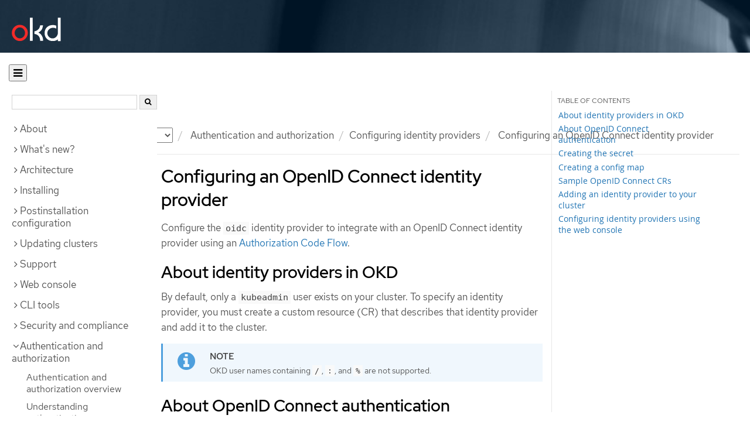

--- FILE ---
content_type: text/html; charset=utf-8
request_url: https://docs.okd.io/4.15/authentication/identity_providers/configuring-oidc-identity-provider.html
body_size: 42405
content:


<!DOCTYPE html>
<!--[if IE 8]> <html class="ie8"> <![endif]-->
<!--[if IE 9]> <html class="ie9"> <![endif]-->
<!--[if gt IE 9]><!-->
<html>
<!--<![endif]-->

<head>
  <meta charset="utf-8">
  <meta content="IE=edge" http-equiv="X-UA-Compatible">
  <meta content="width=device-width, initial-scale=1.0" name="viewport">
  
  
  
  

  <title>Configuring an OpenID Connect identity provider - Configuring identity providers | Authentication and authorization | OKD 4.15</title>
  <link href="https://assets.openshift.net/content/subdomain.css" rel="stylesheet" type="text/css"/>
  <link href="https://docs.okd.io/latest/_stylesheets/search.css" rel="stylesheet" media="screen"/>
  <link href="https://docs.okd.io/latest/_stylesheets/autumn.css" rel="stylesheet"  media="screen"/>
  <link href="https://assets.openshift.net/content/subdomain/touch-icon-precomposed.png" rel="apple-touch-icon-precomposed" type="image/png"/>
  <link href="https://assets.openshift.net/content/subdomain/favicon32x32.png" rel="shortcut icon" type="text/css"/>
  <link href="https://assets.openshift.net/content/osh-nav-footer.css" rel="stylesheet" type="text/css" media="screen"/>
  <link href="https://docs.okd.io/latest/_stylesheets/docs.css" rel="stylesheet"  media="screen"/>
  <link href="https://docs.okd.io/latest/_stylesheets/print.css" rel="stylesheet" type="text/css" media="print"/>
  <!--[if IE]><link rel="shortcut icon" href="https://assets.openshift.net/content/subdomain/favicon.ico"><![endif]-->
  <!-- or, set /favicon.ico for IE10 win -->
  <meta content="OpenShift" name="application-name">
  <meta content="#000000" name="msapplication-TileColor">
  <meta content="https://assets.openshift.net/content/subdomain/touch-icon-precomposed.png" name="msapplication-TileImage">

  <!-- Adobe DTM -->
  <script src="//www.redhat.com/dtm.js" type="text/javascript"></script>
  <!-- End Adobe DTM -->

  <script id="trustarc" src="https://static.redhat.com/libs/redhat/marketing/latest/trustarc/trustarc.js"></script>

  <link href="https://fonts.googleapis.com/icon?family=Material+Icons+Outlined"
        rel="stylesheet">

</head>

<body onload="selectVersion('4.15');">
  <div class="navbar navbar-default navbar-openshift navbar-origin" role="navigation">
  <div class="navbar-header">
    <a class="navbar-brand origin" href="/"></a>
  </div>
</div>
  
  <div class="container">
    <button id="hc-open-btn" class="open-btn-sm" onclick="openNav()" aria-label="Open"><span class="fa fa-bars" /></button>
    <ol class="breadcrumb hide-for-print">
      

      

      

      

      

      

      

      
      

      

      


      

      


      

      

      <li class="sitename">
        <a href="/">
          Documentation</a>
      </li>
      <li class="hidden-xs active">
        
              <a href="https://docs.okd.io/4.15/welcome/index.html">
            OKD
            </a>
            <select id="version-selector" onchange="versionSelector(this);">
              <option value="latest">latest</option>
              <option value="4.19">4.19</option>
              <option value="4.18">4.18</option>
              <option value="4.17">4.17</option>
              <option value="4.16">4.16</option>
              <option value="4.15">4.15</option>
              <option value="4.14">4.14</option>
              <option value="4.13">4.13</option>
              <option value="4.12">4.12</option>
              <option value="4.11">4.11</option>
              <option value="4.10">4.10</option>
              <option value="4.9">4.9</option>
              <option value="4.8">4.8</option>
              <option value="4.7">4.7</option>
              <option value="4.6">4.6</option>
              <option value="3.11">3.11</option>
              <option value="3.10">3.10</option>
              <option value="3.9">3.9</option>
              <option value="3.7">3.7</option>
              <option value="3.6">3.6</option>
            </select>
        
      </li>
      <li class="hidden-xs active">
        <a href="../../authentication/index.html">Authentication and authorization</a>
      </li>
      <li class="hidden-xs active"><a href="../../authentication/identity_providers/configuring-htpasswd-identity-provider.html">Configuring identity providers</a></li>
      
      <li class="hidden-xs active">
        Configuring an OpenID Connect identity provider
      </li>
      
    </ol>
    <div class="row row-offcanvas row-offcanvas-left">
      <div class="col-xs-8 col-sm-3 col-md-3 sidebar sidebar-offcanvas hide-for-print">
        <div class="row-fluid">
          <div id="btn-close">
            <button id="hc-close-btn" onclick="closeNav()" class="close-btn-sm" aria-label="close"><span class="fa fa-times" /></button>
          </div>
          <div id="hc-search">
            <input id="hc-search-input" type="text" aria-label="search">
            <button id="hc-search-btn" aria-label="search"><span class="fa fa-search" /></button>
          </div>
        </div>
        <ul class="nav nav-sidebar">
    <li class="nav-header"><a class="" href="javascript:void(0);" data-toggle="collapse" data-target="#topicGroup0"><span id="tgSpan0" class="fa fa-angle-right"></span>About</a>
      <ul id="topicGroup0" class="collapse  list-unstyled">
            <li><a class="" href="../../welcome/index.html">Welcome</a></li>
            <li><a class="" href="../../welcome/learn_more_about_openshift.html">Learn more about OpenShift Container Platform</a></li>
      </ul>
    </li>
    <li class="nav-header"><a class="" href="javascript:void(0);" data-toggle="collapse" data-target="#topicGroup1"><span id="tgSpan1" class="fa fa-angle-right"></span>What's new?</a>
      <ul id="topicGroup1" class="collapse  list-unstyled">
            <li><a class="" href="../../whats_new/new-features.html">New features and enhancements</a></li>
            <li><a class="" href="../../whats_new/deprecated-features.html">Deprecated features</a></li>
      </ul>
    </li>
    <li class="nav-header"><a class="" href="javascript:void(0);" data-toggle="collapse" data-target="#topicGroup2"><span id="tgSpan2" class="fa fa-angle-right"></span>Architecture</a>
      <ul id="topicGroup2" class="collapse  list-unstyled">
            <li><a class="" href="../../architecture/index.html">Architecture overview</a></li>
            <li><a class="" href="../../architecture/architecture.html">Product architecture</a></li>
            <li><a class="" href="../../architecture/architecture-installation.html">Installation and update</a></li>
            <li><a class="" href="../../architecture/control-plane.html">Control plane architecture</a></li>
            <li><a class="" href="../../architecture/understanding-development.html">Understanding OKD development</a></li>
            <li><a class="" href="../../architecture/architecture-rhcos.html">Fedora CoreOS</a></li>
            <li><a class="" href="../../architecture/admission-plug-ins.html">Admission plugins</a></li>
      </ul>
    </li>
    <li class="nav-header"><a class="" href="javascript:void(0);" data-toggle="collapse" data-target="#topicGroup3"><span id="tgSpan3" class="fa fa-angle-right"></span>Installing</a>
      <ul id="topicGroup3" class="collapse  list-unstyled">
            <li class="nav-header"><a class="" href="javascript:void(0);" data-toggle="collapse" data-target="#topicSubGroup-3-0"><span id="sgSpan-3-0" class="fa fa-caret-right"></span>&nbsp;Installation overview</a>
              <ul id="topicSubGroup-3-0" class="nav-tertiary list-unstyled collapse">

                  <li><a class="" href="../../installing/overview/index.html">Installation overview</a></li>
                  <li><a class="" href="../../installing/overview/installing-preparing.html">Selecting an installation method and preparing a cluster</a></li>
                  <li><a class="" href="../../installing/overview/cluster-capabilities.html">Cluster capabilities</a></li>              </ul>
            </li>
            <li class="nav-header"><a class="" href="javascript:void(0);" data-toggle="collapse" data-target="#topicSubGroup-3-1"><span id="sgSpan-3-1" class="fa fa-caret-right"></span>&nbsp;Disconnected installation mirroring</a>
              <ul id="topicSubGroup-3-1" class="nav-tertiary list-unstyled collapse">

                  <li><a class="" href="../../installing/disconnected_install/index.html">About disconnected installation mirroring</a></li>
                  <li><a class="" href="../../installing/disconnected_install/installing-mirroring-creating-registry.html">Creating a mirror registry with mirror registry for Red Hat OpenShift</a></li>
                  <li><a class="" href="../../installing/disconnected_install/installing-mirroring-installation-images.html">Mirroring images for a disconnected installation</a></li>
                  <li><a class="" href="../../installing/disconnected_install/installing-mirroring-disconnected.html">Mirroring images for a disconnected installation using the oc-mirror plugin</a></li>              </ul>
            </li>
            <li class="nav-header"><a class="" href="javascript:void(0);" data-toggle="collapse" data-target="#topicSubGroup-3-2"><span id="sgSpan-3-2" class="fa fa-caret-right"></span>&nbsp;Installing on Alibaba</a>
              <ul id="topicSubGroup-3-2" class="nav-tertiary list-unstyled collapse">

                  <li><a class="" href="../../installing/installing_alibaba/preparing-to-install-on-alibaba.html">Preparing to install on Alibaba Cloud</a></li>
                  <li><a class="" href="../../installing/installing_alibaba/manually-creating-alibaba-ram.html">Creating the required Alibaba Cloud resources</a></li>
                  <li><a class="" href="../../installing/installing_alibaba/installing-alibaba-default.html">Installing a cluster quickly on Alibaba Cloud</a></li>
                  <li><a class="" href="../../installing/installing_alibaba/installing-alibaba-customizations.html">Installing a cluster on Alibaba Cloud with customizations</a></li>
                  <li><a class="" href="../../installing/installing_alibaba/installing-alibaba-network-customizations.html">Installing a cluster on Alibaba Cloud with network customizations</a></li>
                  <li><a class="" href="../../installing/installing_alibaba/installing-alibaba-vpc.html">Installing a cluster on Alibaba Cloud into an existing VPC</a></li>
                  <li><a class="" href="../../installing/installing_alibaba/installation-config-parameters-alibaba.html">Installation configuration parameters for Alibaba Cloud</a></li>
                  <li><a class="" href="../../installing/installing_alibaba/uninstall-cluster-alibaba.html">Uninstalling a cluster on Alibaba Cloud</a></li>              </ul>
            </li>
            <li class="nav-header"><a class="" href="javascript:void(0);" data-toggle="collapse" data-target="#topicSubGroup-3-3"><span id="sgSpan-3-3" class="fa fa-caret-right"></span>&nbsp;Installing on AWS</a>
              <ul id="topicSubGroup-3-3" class="nav-tertiary list-unstyled collapse">

                  <li><a class="" href="../../installing/installing_aws/preparing-to-install-on-aws.html">Preparing to install on AWS</a></li>
                  <li><a class="" href="../../installing/installing_aws/installing-aws-account.html">Configuring an AWS account</a></li>
                  <li><a class="" href="../../installing/installing_aws/installing-aws-default.html">Installing a cluster quickly on AWS</a></li>
                  <li><a class="" href="../../installing/installing_aws/installing-aws-customizations.html">Installing a cluster on AWS with customizations</a></li>
                  <li><a class="" href="../../installing/installing_aws/installing-aws-network-customizations.html">Installing a cluster on AWS with network customizations</a></li>
                  <li><a class="" href="../../installing/installing_aws/installing-restricted-networks-aws-installer-provisioned.html">Installing a cluster on AWS in a restricted network</a></li>
                  <li><a class="" href="../../installing/installing_aws/installing-aws-vpc.html">Installing a cluster on AWS into an existing VPC</a></li>
                  <li><a class="" href="../../installing/installing_aws/installing-aws-private.html">Installing a private cluster on AWS</a></li>
                  <li><a class="" href="../../installing/installing_aws/installing-aws-government-region.html">Installing a cluster on AWS into a government region</a></li>
                  <li><a class="" href="../../installing/installing_aws/installing-aws-secret-region.html">Installing a cluster on AWS into a Secret or Top Secret Region</a></li>
                  <li><a class="" href="../../installing/installing_aws/installing-aws-china.html">Installing a cluster on AWS into a China region</a></li>
                  <li><a class="" href="../../installing/installing_aws/installing-aws-user-infra.html">Installing a cluster on AWS using CloudFormation templates</a></li>
                  <li><a class="" href="../../installing/installing_aws/installing-restricted-networks-aws.html">Installing a cluster on AWS in a restricted network with user-provisioned infrastructure</a></li>
                  <li><a class="" href="../../installing/installing_aws/installing-aws-localzone.html">Installing a cluster on AWS with compute nodes on AWS Local Zones</a></li>
                  <li><a class="" href="../../installing/installing_aws/installing-aws-wavelength-zone.html">Installing a cluster on AWS with compute nodes on AWS Wavelength Zones</a></li>
                  <li><a class="" href="../../installing/installing_aws/installing-aws-outposts.html">Installing a cluster on AWS with compute nodes on AWS Outposts</a></li>
                  <li><a class="" href="../../installing/installing_aws/installing-aws-three-node.html">Installing a three-node cluster on AWS</a></li>
                  <li><a class="" href="../../installing/installing_aws/uninstalling-cluster-aws.html">Uninstalling a cluster on AWS</a></li>
                  <li><a class="" href="../../installing/installing_aws/installation-config-parameters-aws.html">Installation configuration parameters for AWS</a></li>              </ul>
            </li>
            <li class="nav-header"><a class="" href="javascript:void(0);" data-toggle="collapse" data-target="#topicSubGroup-3-4"><span id="sgSpan-3-4" class="fa fa-caret-right"></span>&nbsp;Installing on Azure</a>
              <ul id="topicSubGroup-3-4" class="nav-tertiary list-unstyled collapse">

                  <li><a class="" href="../../installing/installing_azure/preparing-to-install-on-azure.html">Preparing to install on Azure</a></li>
                  <li><a class="" href="../../installing/installing_azure/installing-azure-account.html">Configuring an Azure account</a></li>
                  <li><a class="" href="../../installing/installing_azure/enabling-user-managed-encryption-azure.html">Enabling user-managed encryption on Azure</a></li>
                  <li><a class="" href="../../installing/installing_azure/installing-azure-default.html">Installing a cluster quickly on Azure</a></li>
                  <li><a class="" href="../../installing/installing_azure/installing-azure-customizations.html">Installing a cluster on Azure with customizations</a></li>
                  <li><a class="" href="../../installing/installing_azure/installing-azure-network-customizations.html">Installing a cluster on Azure with network customizations</a></li>
                  <li><a class="" href="../../installing/installing_azure/installing-azure-vnet.html">Installing a cluster on Azure into an existing VNet</a></li>
                  <li><a class="" href="../../installing/installing_azure/installing-azure-private.html">Installing a private cluster on Azure</a></li>
                  <li><a class="" href="../../installing/installing_azure/installing-azure-government-region.html">Installing a cluster on Azure into a government region</a></li>
                  <li><a class="" href="../../installing/installing_azure/installing-restricted-networks-azure-user-provisioned.html">Installing a cluster on Azure in a restricted network with user-provisioned infrastructure</a></li>
                  <li><a class="" href="../../installing/installing_azure/installing-azure-user-infra.html">Installing a cluster on Azure using ARM templates</a></li>
                  <li><a class="" href="../../installing/installing_azure/installing-restricted-networks-azure-installer-provisioned.html">Installing a cluster on Azure in a restricted network</a></li>
                  <li><a class="" href="../../installing/installing_azure/installing-azure-three-node.html">Installing a three-node cluster on Azure</a></li>
                  <li><a class="" href="../../installing/installing_azure/uninstalling-cluster-azure.html">Uninstalling a cluster on Azure</a></li>
                  <li><a class="" href="../../installing/installing_azure/installation-config-parameters-azure.html">Installation configuration parameters for Azure</a></li>              </ul>
            </li>
            <li class="nav-header"><a class="" href="javascript:void(0);" data-toggle="collapse" data-target="#topicSubGroup-3-5"><span id="sgSpan-3-5" class="fa fa-caret-right"></span>&nbsp;Installing on Azure Stack Hub</a>
              <ul id="topicSubGroup-3-5" class="nav-tertiary list-unstyled collapse">

                  <li><a class="" href="../../installing/installing_azure_stack_hub/preparing-to-install-on-azure-stack-hub.html">Preparing to install on Azure Stack Hub</a></li>
                  <li><a class="" href="../../installing/installing_azure_stack_hub/installing-azure-stack-hub-account.html">Configuring an Azure Stack Hub account</a></li>
                  <li><a class="" href="../../installing/installing_azure_stack_hub/installing-azure-stack-hub-default.html">Installing a cluster on Azure Stack Hub with an installer-provisioned infrastructure</a></li>
                  <li><a class="" href="../../installing/installing_azure_stack_hub/installing-azure-stack-hub-network-customizations.html">Installing a cluster on Azure Stack Hub with network customizations</a></li>
                  <li><a class="" href="../../installing/installing_azure_stack_hub/installing-azure-stack-hub-user-infra.html">Installing a cluster on Azure Stack Hub using ARM templates</a></li>
                  <li><a class="" href="../../installing/installing_azure_stack_hub/installation-config-parameters-ash.html">Installation configuration parameters for Azure Stack Hub</a></li>
                  <li><a class="" href="../../installing/installing_azure_stack_hub/uninstalling-cluster-azure-stack-hub.html">Uninstalling a cluster on Azure Stack Hub</a></li>              </ul>
            </li>
            <li class="nav-header"><a class="" href="javascript:void(0);" data-toggle="collapse" data-target="#topicSubGroup-3-6"><span id="sgSpan-3-6" class="fa fa-caret-right"></span>&nbsp;Installing on Google Cloud</a>
              <ul id="topicSubGroup-3-6" class="nav-tertiary list-unstyled collapse">

                  <li><a class="" href="../../installing/installing_gcp/preparing-to-install-on-gcp.html">Preparing to install on Google Cloud</a></li>
                  <li><a class="" href="../../installing/installing_gcp/installing-gcp-account.html">Configuring a Google Cloud project</a></li>
                  <li><a class="" href="../../installing/installing_gcp/installing-gcp-default.html">Installing a cluster quickly on Google Cloud</a></li>
                  <li><a class="" href="../../installing/installing_gcp/installing-gcp-customizations.html">Installing a cluster on Google Cloud with customizations</a></li>
                  <li><a class="" href="../../installing/installing_gcp/installing-gcp-network-customizations.html">Installing a cluster on Google Cloud with network customizations</a></li>
                  <li><a class="" href="../../installing/installing_gcp/installing-restricted-networks-gcp-installer-provisioned.html">Installing a cluster on Google Cloud in a restricted network</a></li>
                  <li><a class="" href="../../installing/installing_gcp/installing-gcp-vpc.html">Installing a cluster on Google Cloud into an existing VPC</a></li>
                  <li><a class="" href="../../installing/installing_gcp/installing-gcp-shared-vpc.html">Installing a cluster on Google Cloud into a shared VPC</a></li>
                  <li><a class="" href="../../installing/installing_gcp/installing-gcp-private.html">Installing a private cluster on Google Cloud</a></li>
                  <li><a class="" href="../../installing/installing_gcp/installing-gcp-user-infra.html">Installing a cluster on Google Cloud using Deployment Manager templates</a></li>
                  <li><a class="" href="../../installing/installing_gcp/installing-gcp-user-infra-vpc.html">Installing a cluster into a shared VPC on Google Cloud using Deployment Manager templates</a></li>
                  <li><a class="" href="../../installing/installing_gcp/installing-restricted-networks-gcp.html">Installing a cluster on Google Cloud in a restricted network with user-provisioned infrastructure</a></li>
                  <li><a class="" href="../../installing/installing_gcp/installing-gcp-three-node.html">Installing a three-node cluster on Google Cloud</a></li>
                  <li><a class="" href="../../installing/installing_gcp/installation-config-parameters-gcp.html">Installation configuration parameters for Google Cloud</a></li>
                  <li><a class="" href="../../installing/installing_gcp/uninstalling-cluster-gcp.html">Uninstalling a cluster on Google Cloud</a></li>              </ul>
            </li>
            <li class="nav-header"><a class="" href="javascript:void(0);" data-toggle="collapse" data-target="#topicSubGroup-3-7"><span id="sgSpan-3-7" class="fa fa-caret-right"></span>&nbsp;Installing on IBM Cloud</a>
              <ul id="topicSubGroup-3-7" class="nav-tertiary list-unstyled collapse">

                  <li><a class="" href="../../installing/installing_ibm_cloud_public/preparing-to-install-on-ibm-cloud.html">Preparing to install on IBM Cloud</a></li>
                  <li><a class="" href="../../installing/installing_ibm_cloud_public/installing-ibm-cloud-account.html">Configuring an IBM Cloud account</a></li>
                  <li><a class="" href="../../installing/installing_ibm_cloud_public/configuring-iam-ibm-cloud.html">Configuring IAM for IBM Cloud</a></li>
                  <li><a class="" href="../../installing/installing_ibm_cloud_public/user-managed-encryption-ibm-cloud.html">User-managed encryption</a></li>
                  <li><a class="" href="../../installing/installing_ibm_cloud_public/installing-ibm-cloud-customizations.html">Installing a cluster on IBM Cloud with customizations</a></li>
                  <li><a class="" href="../../installing/installing_ibm_cloud_public/installing-ibm-cloud-network-customizations.html">Installing a cluster on IBM Cloud with network customizations</a></li>
                  <li><a class="" href="../../installing/installing_ibm_cloud_public/installing-ibm-cloud-vpc.html">Installing a cluster on IBM Cloud into an existing VPC</a></li>
                  <li><a class="" href="../../installing/installing_ibm_cloud_public/installing-ibm-cloud-private.html">Installing a private cluster on IBM Cloud</a></li>
                  <li><a class="" href="../../installing/installing_ibm_cloud_public/installing-ibm-cloud-restricted.html">Installing a cluster on IBM Cloud in a restricted network</a></li>
                  <li><a class="" href="../../installing/installing_ibm_cloud_public/installation-config-parameters-ibm-cloud-vpc.html">Installation configuration parameters for IBM Cloud</a></li>
                  <li><a class="" href="../../installing/installing_ibm_cloud_public/uninstalling-cluster-ibm-cloud.html">Uninstalling a cluster on IBM Cloud</a></li>              </ul>
            </li>
            <li class="nav-header"><a class="" href="javascript:void(0);" data-toggle="collapse" data-target="#topicSubGroup-3-8"><span id="sgSpan-3-8" class="fa fa-caret-right"></span>&nbsp;Installing on Nutanix</a>
              <ul id="topicSubGroup-3-8" class="nav-tertiary list-unstyled collapse">

                  <li><a class="" href="../../installing/installing_nutanix/preparing-to-install-on-nutanix.html">Preparing to install on Nutanix</a></li>
                  <li><a class="" href="../../installing/installing_nutanix/nutanix-failure-domains.html">Fault tolerant deployments</a></li>
                  <li><a class="" href="../../installing/installing_nutanix/installing-nutanix-installer-provisioned.html">Installing a cluster on Nutanix</a></li>
                  <li><a class="" href="../../installing/installing_nutanix/installing-restricted-networks-nutanix-installer-provisioned.html">Installing a cluster on Nutanix in a restricted network</a></li>
                  <li><a class="" href="../../installing/installing_nutanix/installing-nutanix-three-node.html">Installing a three-node cluster on Nutanix</a></li>
                  <li><a class="" href="../../installing/installing_nutanix/uninstalling-cluster-nutanix.html">Uninstalling a cluster on Nutanix</a></li>
                  <li><a class="" href="../../installing/installing_nutanix/installation-config-parameters-nutanix.html">Installation configuration parameters for Nutanix</a></li>              </ul>
            </li>
            <li class="nav-header"><a class="" href="javascript:void(0);" data-toggle="collapse" data-target="#topicSubGroup-3-9"><span id="sgSpan-3-9" class="fa fa-caret-right"></span>&nbsp;Installing on bare metal</a>
              <ul id="topicSubGroup-3-9" class="nav-tertiary list-unstyled collapse">

                  <li><a class="" href="../../installing/installing_bare_metal/preparing-to-install-on-bare-metal.html">Preparing to install on bare metal</a></li>
                  <li><a class="" href="../../installing/installing_bare_metal/installing-bare-metal.html">Installing a user-provisioned cluster on bare metal</a></li>
                  <li><a class="" href="../../installing/installing_bare_metal/installing-bare-metal-network-customizations.html">Installing a user-provisioned bare metal cluster with network customizations</a></li>
                  <li><a class="" href="../../installing/installing_bare_metal/installing-restricted-networks-bare-metal.html">Installing a user-provisioned bare metal cluster on a restricted network</a></li>
                  <li><a class="" href="../../installing/installing_bare_metal/scaling-a-user-provisioned-cluster-with-the-bare-metal-operator.html">Scaling a user-provisioned installation with the bare metal operator</a></li>
                  <li><a class="" href="../../installing/installing_bare_metal/installation-config-parameters-bare-metal.html">Installation configuration parameters for bare metal</a></li>              </ul>
            </li>
            <li class="nav-header"><a class="" href="javascript:void(0);" data-toggle="collapse" data-target="#topicSubGroup-3-10"><span id="sgSpan-3-10" class="fa fa-caret-right"></span>&nbsp;Installing on a single node</a>
              <ul id="topicSubGroup-3-10" class="nav-tertiary list-unstyled collapse">

                  <li><a class="" href="../../installing/installing_sno/install-sno-preparing-to-install-sno.html">Preparing to install OpenShift on a single node</a></li>
                  <li><a class="" href="../../installing/installing_sno/install-sno-installing-sno.html">Installing OpenShift on a single node</a></li>              </ul>
            </li>
            <li class="nav-header"><a class="" href="javascript:void(0);" data-toggle="collapse" data-target="#topicSubGroup-3-11"><span id="sgSpan-3-11" class="fa fa-caret-right"></span>&nbsp;Deploying installer-provisioned clusters on bare metal</a>
              <ul id="topicSubGroup-3-11" class="nav-tertiary list-unstyled collapse">

                  <li><a class="" href="../../installing/installing_bare_metal_ipi/ipi-install-overview.html">Overview</a></li>
                  <li><a class="" href="../../installing/installing_bare_metal_ipi/ipi-install-prerequisites.html">Prerequisites</a></li>
                  <li><a class="" href="../../installing/installing_bare_metal_ipi/ipi-install-installation-workflow.html">Setting up the environment for an OpenShift installation</a></li>
                  <li><a class="" href="../../installing/installing_bare_metal_ipi/ipi-install-installing-a-cluster.html">Installing a cluster</a></li>
                  <li><a class="" href="../../installing/installing_bare_metal_ipi/ipi-install-troubleshooting.html">Troubleshooting the installation</a></li>
                  <li><a class="" href="../../installing/installing_bare_metal_ipi/ipi-install-post-installation-configuration.html">Postinstallation configuration</a></li>
                  <li><a class="" href="../../installing/installing_bare_metal_ipi/ipi-install-expanding-the-cluster.html">Expanding the cluster</a></li>              </ul>
            </li>
            <li class="nav-header"><a class="" href="javascript:void(0);" data-toggle="collapse" data-target="#topicSubGroup-3-12"><span id="sgSpan-3-12" class="fa fa-caret-right"></span>&nbsp;Installing IBM Cloud Bare Metal (Classic)</a>
              <ul id="topicSubGroup-3-12" class="nav-tertiary list-unstyled collapse">

                  <li><a class="" href="../../installing/installing_ibm_cloud/install-ibm-cloud-prerequisites.html">Prerequisites</a></li>
                  <li><a class="" href="../../installing/installing_ibm_cloud/install-ibm-cloud-installation-workflow.html">Installation workflow</a></li>              </ul>
            </li>
            <li class="nav-header"><a class="" href="javascript:void(0);" data-toggle="collapse" data-target="#topicSubGroup-3-13"><span id="sgSpan-3-13" class="fa fa-caret-right"></span>&nbsp;Installing on OpenStack</a>
              <ul id="topicSubGroup-3-13" class="nav-tertiary list-unstyled collapse">

                  <li><a class="" href="../../installing/installing_openstack/preparing-to-install-on-openstack.html">Preparing to install on OpenStack</a></li>
                  <li><a class="" href="../../installing/installing_openstack/installing-openstack-nfv-preparing.html">Preparing to install a cluster that uses SR-IOV or OVS-DPDK on OpenStack</a></li>
                  <li><a class="" href="../../installing/installing_openstack/installing-openstack-installer-custom.html">Installing a cluster on OpenStack with customizations</a></li>
                  <li><a class="" href="../../installing/installing_openstack/installing-openstack-user.html">Installing a cluster on OpenStack on your own infrastructure</a></li>
                  <li><a class="" href="../../installing/installing_openstack/installing-openstack-installer-restricted.html">Installing a cluster on OpenStack in a restricted network</a></li>
                  <li><a class="" href="../../installing/installing_openstack/installing-openstack-network-config.html">Configuring network settings after installing OpenStack</a></li>
                  <li><a class="" href="../../installing/installing_openstack/installing-openstack-cloud-config-reference.html">OpenStack Cloud Controller Manager reference guide</a></li>
                  <li><a class="" href="../../installing/installing_openstack/deploying-openstack-with-rootVolume-etcd-on-local-disk.html">Deploying on OpenStack with rootVolume and etcd on local disk</a></li>
                  <li><a class="" href="../../installing/installing_openstack/uninstalling-cluster-openstack.html">Uninstalling a cluster on OpenStack</a></li>
                  <li><a class="" href="../../installing/installing_openstack/uninstalling-openstack-user.html">Uninstalling a cluster on OpenStack from your own infrastructure</a></li>
                  <li><a class="" href="../../installing/installing_openstack/installation-config-parameters-openstack.html">Installation configuration parameters for OpenStack</a></li>              </ul>
            </li>
            <li class="nav-header"><a class="" href="javascript:void(0);" data-toggle="collapse" data-target="#topicSubGroup-3-14"><span id="sgSpan-3-14" class="fa fa-caret-right"></span>&nbsp;Installing on OCI</a>
              <ul id="topicSubGroup-3-14" class="nav-tertiary list-unstyled collapse">

                  <li><a class="" href="../../installing/installing_oci/installing-oci-assisted-installer.html">Installing a cluster on Oracle Cloud Infrastructure by using the Assisted Installer</a></li>
                  <li><a class="" href="../../installing/installing_oci/installing-oci-agent-based-installer.html">Installing a cluster on Oracle Cloud Infrastructure by using the Agent-based Installer</a></li>              </ul>
            </li>
            <li class="nav-header"><a class="" href="javascript:void(0);" data-toggle="collapse" data-target="#topicSubGroup-3-15"><span id="sgSpan-3-15" class="fa fa-caret-right"></span>&nbsp;Installing on vSphere</a>
              <ul id="topicSubGroup-3-15" class="nav-tertiary list-unstyled collapse">

                  <li><a class="" href="../../installing/installing_vsphere/preparing-to-install-on-vsphere.html">Installation methods</a></li>
                <li class="nav-header"><a class="" href="javascript:void(0);" data-toggle="collapse" data-target="#topicSubSubGroup-3-15-1"><span id="ssgSpan-3-15-1" class="fa fa-caret-right"></span>&nbsp;Installer-provisioned infrastructure</a>
                  <ul id="topicSubSubGroup-3-15-1" class="nav-tertiary list-unstyled collapse">

                    <li><a class="" href="../../installing/installing_vsphere/ipi/ipi-vsphere-installation-reqs.html" style="padding-left: 70px;">vSphere installation requirements</a></li>
                    <li><a class="" href="../../installing/installing_vsphere/ipi/ipi-vsphere-preparing-to-install.html" style="padding-left: 70px;">Preparing to install a cluster</a></li>
                    <li><a class="" href="../../installing/installing_vsphere/ipi/installing-vsphere-installer-provisioned.html" style="padding-left: 70px;">Installing a cluster</a></li>
                    <li><a class="" href="../../installing/installing_vsphere/ipi/installing-vsphere-installer-provisioned-customizations.html" style="padding-left: 70px;">Installing a cluster with customizations</a></li>
                    <li><a class="" href="../../installing/installing_vsphere/ipi/installing-vsphere-installer-provisioned-network-customizations.html" style="padding-left: 70px;">Installing a cluster with network customizations</a></li>
                    <li><a class="" href="../../installing/installing_vsphere/ipi/installing-restricted-networks-installer-provisioned-vsphere.html" style="padding-left: 70px;">Installing a cluster in a restricted network</a></li>                  </ul>
                  </li>

                <li class="nav-header"><a class="" href="javascript:void(0);" data-toggle="collapse" data-target="#topicSubSubGroup-3-15-2"><span id="ssgSpan-3-15-2" class="fa fa-caret-right"></span>&nbsp;User-provisioned infrastructure</a>
                  <ul id="topicSubSubGroup-3-15-2" class="nav-tertiary list-unstyled collapse">

                    <li><a class="" href="../../installing/installing_vsphere/upi/upi-vsphere-installation-reqs.html" style="padding-left: 70px;">vSphere installation requirements</a></li>
                    <li><a class="" href="../../installing/installing_vsphere/upi/upi-vsphere-preparing-to-install.html" style="padding-left: 70px;">Preparing to install a cluster</a></li>
                    <li><a class="" href="../../installing/installing_vsphere/upi/installing-vsphere.html" style="padding-left: 70px;">Installing a cluster</a></li>
                    <li><a class="" href="../../installing/installing_vsphere/upi/installing-vsphere-network-customizations.html" style="padding-left: 70px;">Installing a cluster with network customizations</a></li>
                    <li><a class="" href="../../installing/installing_vsphere/upi/installing-restricted-networks-vsphere.html" style="padding-left: 70px;">Installing a cluster in a restricted network</a></li>                  </ul>
                  </li>

                  <li><a class="" href="../../installing/installing_vsphere/installing-vsphere-three-node.html">Installing a three-node cluster</a></li>
                  <li><a class="" href="../../installing/installing_vsphere/uninstalling-cluster-vsphere-installer-provisioned.html">Uninstalling a cluster</a></li>
                  <li><a class="" href="../../installing/installing_vsphere/using-vsphere-problem-detector-operator.html">Using the vSphere Problem Detector Operator</a></li>
                  <li><a class="" href="../../installing/installing_vsphere/installation-config-parameters-vsphere.html">Installation configuration parameters</a></li>
                  <li><a class="" href="../../installing/installing_vsphere/post-install-vsphere-zones-regions-configuration.html">Regions and zones for a VMware vCenter</a></li>
                  <li><a class="" href="../../installing/installing_vsphere/vsphere-post-installation-encryption.html">Enabling encryption on a vSphere cluster</a></li>
                  <li><a class="" href="../../installing/installing_vsphere/installing-vsphere-post-installation-configuration.html">Configuring the vSphere connection settings after an installation</a></li>              </ul>
            </li>
            <li class="nav-header"><a class="" href="javascript:void(0);" data-toggle="collapse" data-target="#topicSubGroup-3-16"><span id="sgSpan-3-16" class="fa fa-caret-right"></span>&nbsp;Installing on any platform</a>
              <ul id="topicSubGroup-3-16" class="nav-tertiary list-unstyled collapse">

                  <li><a class="" href="../../installing/installing_platform_agnostic/installing-platform-agnostic.html">Installing a cluster on any platform</a></li>              </ul>
            </li>
            <li class="nav-header"><a class="" href="javascript:void(0);" data-toggle="collapse" data-target="#topicSubGroup-3-17"><span id="sgSpan-3-17" class="fa fa-caret-right"></span>&nbsp;Installation configuration</a>
              <ul id="topicSubGroup-3-17" class="nav-tertiary list-unstyled collapse">

                  <li><a class="" href="../../installing/install_config/installing-customizing.html">Customizing nodes</a></li>
                  <li><a class="" href="../../installing/install_config/configuring-firewall.html">Configuring your firewall</a></li>              </ul>
            </li>
            <li class="nav-header"><a class="" href="javascript:void(0);" data-toggle="collapse" data-target="#topicSubGroup-3-18"><span id="sgSpan-3-18" class="fa fa-caret-right"></span>&nbsp;Validation and troubleshooting</a>
              <ul id="topicSubGroup-3-18" class="nav-tertiary list-unstyled collapse">

                  <li><a class="" href="../../installing/validation_and_troubleshooting/validating-an-installation.html">Validating an installation</a></li>
                  <li><a class="" href="../../installing/validation_and_troubleshooting/installing-troubleshooting.html">Troubleshooting installation issues</a></li>              </ul>
            </li>
      </ul>
    </li>
    <li class="nav-header"><a class="" href="javascript:void(0);" data-toggle="collapse" data-target="#topicGroup4"><span id="tgSpan4" class="fa fa-angle-right"></span>Postinstallation configuration</a>
      <ul id="topicGroup4" class="collapse  list-unstyled">
            <li><a class="" href="../../post_installation_configuration/configuring-private-cluster.html">Configuring a private cluster</a></li>
            <li><a class="" href="../../post_installation_configuration/bare-metal-configuration.html">Bare metal configuration</a></li>
            <li><a class="" href="../../post_installation_configuration/machine-configuration-tasks.html">Machine configuration tasks</a></li>
            <li><a class="" href="../../post_installation_configuration/cluster-tasks.html">Cluster tasks</a></li>
            <li><a class="" href="../../post_installation_configuration/node-tasks.html">Node tasks</a></li>
            <li><a class="" href="../../post_installation_configuration/post-install-network-configuration.html">Postinstallation network configuration</a></li>
            <li><a class="" href="../../post_installation_configuration/post-install-image-config.html">Configuring image streams and image registries</a></li>
            <li><a class="" href="../../post_installation_configuration/post-install-storage-configuration.html">Storage configuration</a></li>
            <li><a class="" href="../../post_installation_configuration/preparing-for-users.html">Preparing for users</a></li>
            <li><a class="" href="../../post_installation_configuration/changing-cloud-credentials-configuration.html">Changing the cloud provider credentials configuration</a></li>
            <li><a class="" href="../../post_installation_configuration/configuring-alert-notifications.html">Configuring alert notifications</a></li>
            <li><a class="" href="../../post_installation_configuration/connected-to-disconnected.html">Converting a connected cluster to a disconnected cluster</a></li>
            <li><a class="" href="../../post_installation_configuration/ibmz-post-install.html">Configuring additional devices in an IBM Z or IBM LinuxONE environment</a></li>
            <li><a class="" href="../../post_installation_configuration/coreos-layering.html">Fedora CoreOS image layering</a></li>
      </ul>
    </li>
    <li class="nav-header"><a class="" href="javascript:void(0);" data-toggle="collapse" data-target="#topicGroup5"><span id="tgSpan5" class="fa fa-angle-right"></span>Updating clusters</a>
      <ul id="topicGroup5" class="collapse  list-unstyled">
            <li><a class="" href="../../updating/index.html">Updating clusters overview</a></li>
            <li class="nav-header"><a class="" href="javascript:void(0);" data-toggle="collapse" data-target="#topicSubGroup-5-1"><span id="sgSpan-5-1" class="fa fa-caret-right"></span>&nbsp;Understanding OpenShift updates</a>
              <ul id="topicSubGroup-5-1" class="nav-tertiary list-unstyled collapse">

                  <li><a class="" href="../../updating/understanding_updates/intro-to-updates.html">Introduction to OpenShift updates</a></li>
                  <li><a class="" href="../../updating/understanding_updates/understanding-openshift-update-duration.html">Understanding OpenShift update duration</a></li>              </ul>
            </li>
            <li class="nav-header"><a class="" href="javascript:void(0);" data-toggle="collapse" data-target="#topicSubGroup-5-2"><span id="sgSpan-5-2" class="fa fa-caret-right"></span>&nbsp;Preparing to update a cluster</a>
              <ul id="topicSubGroup-5-2" class="nav-tertiary list-unstyled collapse">

                  <li><a class="" href="../../updating/preparing_for_updates/updating-cluster-prepare.html">Preparing to update to OKD 4.15</a></li>
                  <li><a class="" href="../../updating/preparing_for_updates/preparing-manual-creds-update.html">Preparing to update a cluster with manually maintained credentials</a></li>
                  <li><a class="" href="../../updating/preparing_for_updates/kmm-preflight-validation.html">Preflight validation for Kernel Module Management (KMM) Modules</a></li>              </ul>
            </li>
            <li class="nav-header"><a class="" href="javascript:void(0);" data-toggle="collapse" data-target="#topicSubGroup-5-3"><span id="sgSpan-5-3" class="fa fa-caret-right"></span>&nbsp;Performing a cluster update</a>
              <ul id="topicSubGroup-5-3" class="nav-tertiary list-unstyled collapse">

                  <li><a class="" href="../../updating/updating_a_cluster/updating-cluster-cli.html">Updating a cluster using the CLI</a></li>
                  <li><a class="" href="../../updating/updating_a_cluster/updating-cluster-web-console.html">Updating a cluster using the web console</a></li>
                  <li><a class="" href="../../updating/updating_a_cluster/update-using-custom-machine-config-pools.html">Performing a canary rollout update</a></li>
                <li class="nav-header"><a class="" href="javascript:void(0);" data-toggle="collapse" data-target="#topicSubSubGroup-5-3-3"><span id="ssgSpan-5-3-3" class="fa fa-caret-right"></span>&nbsp;Updating a cluster in a disconnected environment</a>
                  <ul id="topicSubSubGroup-5-3-3" class="nav-tertiary list-unstyled collapse">

                    <li><a class="" href="../../updating/updating_a_cluster/updating_disconnected_cluster/index.html" style="padding-left: 70px;">About cluster updates in a disconnected environment</a></li>
                    <li><a class="" href="../../updating/updating_a_cluster/updating_disconnected_cluster/mirroring-image-repository.html" style="padding-left: 70px;">Mirroring OpenShift Container Platform images</a></li>
                    <li><a class="" href="../../updating/updating_a_cluster/updating_disconnected_cluster/disconnected-update.html" style="padding-left: 70px;">Updating a cluster in a disconnected environment by using the CLI</a></li>                  </ul>
                  </li>

                  <li><a class="" href="../../updating/updating_a_cluster/updating-hardware-on-nodes-running-on-vsphere.html">Updating hardware on nodes running on vSphere</a></li>
                  <li><a class="" href="../../updating/updating_a_cluster/migrating-to-multi-payload.html">Migrating to a cluster with multi-architecture compute machines</a></li>
                  <li><a class="" href="../../updating/updating_a_cluster/updating-hosted-control-planes.html">Updating hosted control planes</a></li>
                  <li><a class="" href="../../updating/updating_a_cluster/updating-bootloader-rhcos.html">Updating the boot loader on Fedora CoreOS nodes using bootupd</a></li>              </ul>
            </li>
            <li class="nav-header"><a class="" href="javascript:void(0);" data-toggle="collapse" data-target="#topicSubGroup-5-4"><span id="sgSpan-5-4" class="fa fa-caret-right"></span>&nbsp;Troubleshooting a cluster update</a>
              <ul id="topicSubGroup-5-4" class="nav-tertiary list-unstyled collapse">

                  <li><a class="" href="../../updating/troubleshooting_updates/gathering-data-cluster-update.html">Gathering data about your cluster update</a></li>              </ul>
            </li>
      </ul>
    </li>
    <li class="nav-header"><a class="" href="javascript:void(0);" data-toggle="collapse" data-target="#topicGroup6"><span id="tgSpan6" class="fa fa-angle-right"></span>Support</a>
      <ul id="topicGroup6" class="collapse  list-unstyled">
            <li><a class="" href="../../support/index.html">Support overview</a></li>
            <li><a class="" href="../../support/managing-cluster-resources.html">Managing your cluster resources</a></li>
            <li><a class="" href="../../support/getting-support.html">Getting support</a></li>
            <li class="nav-header"><a class="" href="javascript:void(0);" data-toggle="collapse" data-target="#topicSubGroup-6-3"><span id="sgSpan-6-3" class="fa fa-caret-right"></span>&nbsp;Remote health monitoring with connected clusters</a>
              <ul id="topicSubGroup-6-3" class="nav-tertiary list-unstyled collapse">

                  <li><a class="" href="../../support/remote_health_monitoring/about-remote-health-monitoring.html">About remote health monitoring</a></li>
                  <li><a class="" href="../../support/remote_health_monitoring/showing-data-collected-by-remote-health-monitoring.html">Showing data collected by remote health monitoring</a></li>
                  <li><a class="" href="../../support/remote_health_monitoring/remote-health-reporting.html">Remote health reporting</a></li>
                  <li><a class="" href="../../support/remote_health_monitoring/using-insights-to-identify-issues-with-your-cluster.html">Using Insights to identify issues with your cluster</a></li>
                  <li><a class="" href="../../support/remote_health_monitoring/using-insights-operator.html">Using the Insights Operator</a></li>
                  <li><a class="" href="../../support/remote_health_monitoring/remote-health-reporting-from-restricted-network.html">Using remote health reporting in a restricted network</a></li>
                  <li><a class="" href="../../support/remote_health_monitoring/insights-operator-simple-access.html">Importing simple content access entitlements with Insights Operator</a></li>              </ul>
            </li>
            <li><a class="" href="../../support/gathering-cluster-data.html">Gathering data about your cluster</a></li>
            <li><a class="" href="../../support/summarizing-cluster-specifications.html">Summarizing cluster specifications</a></li>
            <li class="nav-header"><a class="" href="javascript:void(0);" data-toggle="collapse" data-target="#topicSubGroup-6-6"><span id="sgSpan-6-6" class="fa fa-caret-right"></span>&nbsp;Troubleshooting</a>
              <ul id="topicSubGroup-6-6" class="nav-tertiary list-unstyled collapse">

                  <li><a class="" href="../../support/troubleshooting/troubleshooting-installations.html">Troubleshooting installations</a></li>
                  <li><a class="" href="../../support/troubleshooting/verifying-node-health.html">Verifying node health</a></li>
                  <li><a class="" href="../../support/troubleshooting/troubleshooting-crio-issues.html">Troubleshooting CRI-O container runtime issues</a></li>
                  <li><a class="" href="../../support/troubleshooting/troubleshooting-operating-system-issues.html">Troubleshooting operating system issues</a></li>
                  <li><a class="" href="../../support/troubleshooting/troubleshooting-network-issues.html">Troubleshooting network issues</a></li>
                  <li><a class="" href="../../support/troubleshooting/troubleshooting-operator-issues.html">Troubleshooting Operator issues</a></li>
                  <li><a class="" href="../../support/troubleshooting/investigating-pod-issues.html">Investigating pod issues</a></li>
                  <li><a class="" href="../../support/troubleshooting/troubleshooting-s2i.html">Troubleshooting the Source-to-Image process</a></li>
                  <li><a class="" href="../../support/troubleshooting/troubleshooting-storage-issues.html">Troubleshooting storage issues</a></li>
                  <li><a class="" href="../../support/troubleshooting/troubleshooting-windows-container-workload-issues.html">Troubleshooting Windows container workload issues</a></li>
                  <li><a class="" href="../../support/troubleshooting/investigating-monitoring-issues.html">Investigating monitoring issues</a></li>
                  <li><a class="" href="../../support/troubleshooting/diagnosing-oc-issues.html">Diagnosing OpenShift CLI (oc) issues</a></li>              </ul>
            </li>
      </ul>
    </li>
    <li class="nav-header"><a class="" href="javascript:void(0);" data-toggle="collapse" data-target="#topicGroup7"><span id="tgSpan7" class="fa fa-angle-right"></span>Web console</a>
      <ul id="topicGroup7" class="collapse  list-unstyled">
            <li><a class="" href="../../web_console/web-console-overview.html">Web console overview</a></li>
            <li><a class="" href="../../web_console/web-console.html">Accessing the web console</a></li>
            <li><a class="" href="../../web_console/using-dashboard-to-get-cluster-information.html">Using the OpenShift Container Platform dashboard to get cluster information</a></li>
            <li><a class="" href="../../web_console/adding-user-preferences.html">Adding user preferences</a></li>
            <li><a class="" href="../../web_console/configuring-web-console.html">Configuring the web console</a></li>
            <li><a class="" href="../../web_console/customizing-the-web-console.html">Customizing the web console</a></li>
            <li class="nav-header"><a class="" href="javascript:void(0);" data-toggle="collapse" data-target="#topicSubGroup-7-6"><span id="sgSpan-7-6" class="fa fa-caret-right"></span>&nbsp;Dynamic plugins</a>
              <ul id="topicSubGroup-7-6" class="nav-tertiary list-unstyled collapse">

                  <li><a class="" href="../../web_console/dynamic-plugin/overview-dynamic-plugin.html">Overview of dynamic plugins</a></li>
                  <li><a class="" href="../../web_console/dynamic-plugin/dynamic-plugins-get-started.html">Getting started with dynamic plugins</a></li>
                  <li><a class="" href="../../web_console/dynamic-plugin/deploy-plugin-cluster.html">Deploy your plugin on a cluster</a></li>
                  <li><a class="" href="../../web_console/dynamic-plugin/dynamic-plugin-example.html">Dynamic plugin example</a></li>
                  <li><a class="" href="../../web_console/dynamic-plugin/dynamic-plugins-reference.html">Dynamic plugin reference</a></li>              </ul>
            </li>
            <li><a class="" href="../../web_console/disabling-web-console.html">Disabling the web console</a></li>
            <li><a class="" href="../../web_console/creating-quick-start-tutorials.html">Creating quick start tutorials</a></li>
            <li><a class="" href="../../web_console/capabilities_products-web-console.html">Optional capabilities and products</a></li>
      </ul>
    </li>
    <li class="nav-header"><a class="" href="javascript:void(0);" data-toggle="collapse" data-target="#topicGroup8"><span id="tgSpan8" class="fa fa-angle-right"></span>CLI tools</a>
      <ul id="topicGroup8" class="collapse  list-unstyled">
            <li><a class="" href="../../cli_reference/index.html">CLI tools overview</a></li>
            <li class="nav-header"><a class="" href="javascript:void(0);" data-toggle="collapse" data-target="#topicSubGroup-8-1"><span id="sgSpan-8-1" class="fa fa-caret-right"></span>&nbsp;OpenShift CLI (oc)</a>
              <ul id="topicSubGroup-8-1" class="nav-tertiary list-unstyled collapse">

                  <li><a class="" href="../../cli_reference/openshift_cli/getting-started-cli.html">Getting started with the OpenShift CLI</a></li>
                  <li><a class="" href="../../cli_reference/openshift_cli/configuring-cli.html">Configuring the OpenShift CLI</a></li>
                  <li><a class="" href="../../cli_reference/openshift_cli/usage-oc-kubectl.html">Usage of oc and kubectl commands</a></li>
                  <li><a class="" href="../../cli_reference/openshift_cli/managing-cli-profiles.html">Managing CLI profiles</a></li>
                  <li><a class="" href="../../cli_reference/openshift_cli/extending-cli-plugins.html">Extending the OpenShift CLI with plugins</a></li>
                  <li><a class="" href="../../cli_reference/openshift_cli/managing-cli-plugins-krew.html">Managing CLI plugins with Krew</a></li>
                  <li><a class="" href="../../cli_reference/openshift_cli/developer-cli-commands.html">OpenShift CLI developer command reference</a></li>
                  <li><a class="" href="../../cli_reference/openshift_cli/administrator-cli-commands.html">OpenShift CLI administrator command reference</a></li>              </ul>
            </li>
            <li><a class="" href="../../cli_reference/odo-important-update.html">Developer CLI (odo)</a></li>
            <li><a class="" href="../../cli_reference/kn-cli-tools.html">Knative CLI (kn) for use with OpenShift Serverless</a></li>
            <li class="nav-header"><a class="" href="javascript:void(0);" data-toggle="collapse" data-target="#topicSubGroup-8-4"><span id="sgSpan-8-4" class="fa fa-caret-right"></span>&nbsp;opm CLI</a>
              <ul id="topicSubGroup-8-4" class="nav-tertiary list-unstyled collapse">

                  <li><a class="" href="../../cli_reference/opm/cli-opm-install.html">Installing the opm CLI</a></li>
                  <li><a class="" href="../../cli_reference/opm/cli-opm-ref.html">opm CLI reference</a></li>              </ul>
            </li>
            <li class="nav-header"><a class="" href="javascript:void(0);" data-toggle="collapse" data-target="#topicSubGroup-8-5"><span id="sgSpan-8-5" class="fa fa-caret-right"></span>&nbsp;Operator SDK</a>
              <ul id="topicSubGroup-8-5" class="nav-tertiary list-unstyled collapse">

                  <li><a class="" href="../../cli_reference/osdk/cli-osdk-install.html">Installing the Operator SDK CLI</a></li>
                  <li><a class="" href="../../cli_reference/osdk/cli-osdk-ref.html">Operator SDK CLI reference</a></li>              </ul>
            </li>
      </ul>
    </li>
    <li class="nav-header"><a class="" href="javascript:void(0);" data-toggle="collapse" data-target="#topicGroup9"><span id="tgSpan9" class="fa fa-angle-right"></span>Security and compliance</a>
      <ul id="topicGroup9" class="collapse  list-unstyled">
            <li><a class="" href="../../security/index.html">Security and compliance overview</a></li>
            <li class="nav-header"><a class="" href="javascript:void(0);" data-toggle="collapse" data-target="#topicSubGroup-9-1"><span id="sgSpan-9-1" class="fa fa-caret-right"></span>&nbsp;Container security</a>
              <ul id="topicSubGroup-9-1" class="nav-tertiary list-unstyled collapse">

                  <li><a class="" href="../../security/container_security/security-understanding.html">Understanding container security</a></li>
                  <li><a class="" href="../../security/container_security/security-hosts-vms.html">Understanding host and VM security</a></li>
                  <li><a class="" href="../../security/container_security/security-container-signature.html">Container image signatures</a></li>
                  <li><a class="" href="../../security/container_security/security-hardening.html">Hardening Fedora CoreOS</a></li>
                  <li><a class="" href="../../security/container_security/security-compliance.html">Understanding compliance</a></li>
                  <li><a class="" href="../../security/container_security/security-container-content.html">Securing container content</a></li>
                  <li><a class="" href="../../security/container_security/security-registries.html">Using container registries securely</a></li>
                  <li><a class="" href="../../security/container_security/security-build.html">Securing the build process</a></li>
                  <li><a class="" href="../../security/container_security/security-deploy.html">Deploying containers</a></li>
                  <li><a class="" href="../../security/container_security/security-platform.html">Securing the container platform</a></li>
                  <li><a class="" href="../../security/container_security/security-network.html">Securing networks</a></li>
                  <li><a class="" href="../../security/container_security/security-storage.html">Securing attached storage</a></li>
                  <li><a class="" href="../../security/container_security/security-monitoring.html">Monitoring cluster events and logs</a></li>              </ul>
            </li>
            <li class="nav-header"><a class="" href="javascript:void(0);" data-toggle="collapse" data-target="#topicSubGroup-9-2"><span id="sgSpan-9-2" class="fa fa-caret-right"></span>&nbsp;Configuring certificates</a>
              <ul id="topicSubGroup-9-2" class="nav-tertiary list-unstyled collapse">

                  <li><a class="" href="../../security/certificates/replacing-default-ingress-certificate.html">Replacing the default ingress certificate</a></li>
                  <li><a class="" href="../../security/certificates/api-server.html">Adding API server certificates</a></li>
                  <li><a class="" href="../../security/certificates/service-serving-certificate.html">Securing service traffic using service serving certificates</a></li>
                  <li><a class="" href="../../security/certificates/updating-ca-bundle.html">Updating the CA bundle</a></li>              </ul>
            </li>
            <li class="nav-header"><a class="" href="javascript:void(0);" data-toggle="collapse" data-target="#topicSubGroup-9-3"><span id="sgSpan-9-3" class="fa fa-caret-right"></span>&nbsp;Certificate types and descriptions</a>
              <ul id="topicSubGroup-9-3" class="nav-tertiary list-unstyled collapse">

                  <li><a class="" href="../../security/certificate_types_descriptions/user-provided-certificates-for-api-server.html">User-provided certificates for the API server</a></li>
                  <li><a class="" href="../../security/certificate_types_descriptions/proxy-certificates.html">Proxy certificates</a></li>
                  <li><a class="" href="../../security/certificate_types_descriptions/service-ca-certificates.html">Service CA certificates</a></li>
                  <li><a class="" href="../../security/certificate_types_descriptions/node-certificates.html">Node certificates</a></li>
                  <li><a class="" href="../../security/certificate_types_descriptions/bootstrap-certificates.html">Bootstrap certificates</a></li>
                  <li><a class="" href="../../security/certificate_types_descriptions/etcd-certificates.html">etcd certificates</a></li>
                  <li><a class="" href="../../security/certificate_types_descriptions/olm-certificates.html">OLM certificates</a></li>
                  <li><a class="" href="../../security/certificate_types_descriptions/aggregated-api-client-certificates.html">Aggregated API client certificates</a></li>
                  <li><a class="" href="../../security/certificate_types_descriptions/machine-config-operator-certificates.html">Machine Config Operator certificates</a></li>
                  <li><a class="" href="../../security/certificate_types_descriptions/user-provided-certificates-for-default-ingress.html">User-provided certificates for default ingress</a></li>
                  <li><a class="" href="../../security/certificate_types_descriptions/ingress-certificates.html">Ingress certificates</a></li>
                  <li><a class="" href="../../security/certificate_types_descriptions/monitoring-and-cluster-logging-operator-component-certificates.html">Monitoring and cluster logging Operator component certificates</a></li>
                  <li><a class="" href="../../security/certificate_types_descriptions/control-plane-certificates.html">Control plane certificates</a></li>              </ul>
            </li>
            <li class="nav-header"><a class="" href="javascript:void(0);" data-toggle="collapse" data-target="#topicSubGroup-9-4"><span id="sgSpan-9-4" class="fa fa-caret-right"></span>&nbsp;Compliance Operator</a>
              <ul id="topicSubGroup-9-4" class="nav-tertiary list-unstyled collapse">

                  <li><a class="" href="../../security/compliance_operator/co-overview.html">Compliance Operator overview</a></li>
                  <li><a class="" href="../../security/compliance_operator/compliance-operator-release-notes.html">Compliance Operator release notes</a></li>
                  <li><a class="" href="../../security/compliance_operator/co-support.html">Compliance Operator support</a></li>
                <li class="nav-header"><a class="" href="javascript:void(0);" data-toggle="collapse" data-target="#topicSubSubGroup-9-4-3"><span id="ssgSpan-9-4-3" class="fa fa-caret-right"></span>&nbsp;Compliance Operator concepts</a>
                  <ul id="topicSubSubGroup-9-4-3" class="nav-tertiary list-unstyled collapse">

                    <li><a class="" href="../../security/compliance_operator/co-concepts/compliance-operator-understanding.html" style="padding-left: 70px;">Understanding the Compliance Operator</a></li>
                    <li><a class="" href="../../security/compliance_operator/co-concepts/compliance-operator-crd.html" style="padding-left: 70px;">Understanding the Custom Resource Definitions</a></li>                  </ul>
                  </li>

                <li class="nav-header"><a class="" href="javascript:void(0);" data-toggle="collapse" data-target="#topicSubSubGroup-9-4-4"><span id="ssgSpan-9-4-4" class="fa fa-caret-right"></span>&nbsp;Compliance Operator management</a>
                  <ul id="topicSubSubGroup-9-4-4" class="nav-tertiary list-unstyled collapse">

                    <li><a class="" href="../../security/compliance_operator/co-management/compliance-operator-installation.html" style="padding-left: 70px;">Installing the Compliance Operator</a></li>
                    <li><a class="" href="../../security/compliance_operator/co-management/compliance-operator-updating.html" style="padding-left: 70px;">Updating the Compliance Operator</a></li>
                    <li><a class="" href="../../security/compliance_operator/co-management/compliance-operator-manage.html" style="padding-left: 70px;">Managing the Compliance Operator</a></li>
                    <li><a class="" href="../../security/compliance_operator/co-management/compliance-operator-uninstallation.html" style="padding-left: 70px;">Uninstalling the Compliance Operator</a></li>                  </ul>
                  </li>

                <li class="nav-header"><a class="" href="javascript:void(0);" data-toggle="collapse" data-target="#topicSubSubGroup-9-4-5"><span id="ssgSpan-9-4-5" class="fa fa-caret-right"></span>&nbsp;Compliance Operator scan management</a>
                  <ul id="topicSubSubGroup-9-4-5" class="nav-tertiary list-unstyled collapse">

                    <li><a class="" href="../../security/compliance_operator/co-scans/compliance-operator-supported-profiles.html" style="padding-left: 70px;">Supported compliance profiles</a></li>
                    <li><a class="" href="../../security/compliance_operator/co-scans/compliance-scans.html" style="padding-left: 70px;">Compliance Operator scans</a></li>
                    <li><a class="" href="../../security/compliance_operator/co-scans/compliance-operator-tailor.html" style="padding-left: 70px;">Tailoring the Compliance Operator</a></li>
                    <li><a class="" href="../../security/compliance_operator/co-scans/compliance-operator-raw-results.html" style="padding-left: 70px;">Retrieving Compliance Operator raw results</a></li>
                    <li><a class="" href="../../security/compliance_operator/co-scans/compliance-operator-remediation.html" style="padding-left: 70px;">Managing Compliance Operator remediation</a></li>
                    <li><a class="" href="../../security/compliance_operator/co-scans/compliance-operator-advanced.html" style="padding-left: 70px;">Performing advanced Compliance Operator tasks</a></li>
                    <li><a class="" href="../../security/compliance_operator/co-scans/compliance-operator-troubleshooting.html" style="padding-left: 70px;">Troubleshooting Compliance Operator scans</a></li>
                    <li><a class="" href="../../security/compliance_operator/co-scans/oc-compliance-plug-in-using.html" style="padding-left: 70px;">Using the oc-compliance plugin</a></li>                  </ul>
                  </li>
              </ul>
            </li>
            <li class="nav-header"><a class="" href="javascript:void(0);" data-toggle="collapse" data-target="#topicSubGroup-9-5"><span id="sgSpan-9-5" class="fa fa-caret-right"></span>&nbsp;File Integrity Operator</a>
              <ul id="topicSubGroup-9-5" class="nav-tertiary list-unstyled collapse">

                  <li><a class="" href="../../security/file_integrity_operator/fio-overview.html">File Integrity Operator Overview</a></li>
                  <li><a class="" href="../../security/file_integrity_operator/file-integrity-operator-release-notes.html">File Integrity Operator release notes</a></li>
                  <li><a class="" href="../../security/file_integrity_operator/fio-support.html">File Integrity Operator support</a></li>
                  <li><a class="" href="../../security/file_integrity_operator/file-integrity-operator-installation.html">Installing the File Integrity Operator</a></li>
                  <li><a class="" href="../../security/file_integrity_operator/file-integrity-operator-updating.html">Updating the File Integrity Operator</a></li>
                  <li><a class="" href="../../security/file_integrity_operator/file-integrity-operator-understanding.html">Understanding the File Integrity Operator</a></li>
                  <li><a class="" href="../../security/file_integrity_operator/file-integrity-operator-configuring.html">Configuring the File Integrity Operator</a></li>
                  <li><a class="" href="../../security/file_integrity_operator/file-integrity-operator-advanced-usage.html">Performing advanced File Integrity Operator tasks</a></li>
                  <li><a class="" href="../../security/file_integrity_operator/file-integrity-operator-troubleshooting.html">Troubleshooting the File Integrity Operator</a></li>
                  <li><a class="" href="../../security/file_integrity_operator/fio-uninstalling.html">Uninstalling the File Integrity Operator</a></li>              </ul>
            </li>
            <li class="nav-header"><a class="" href="javascript:void(0);" data-toggle="collapse" data-target="#topicSubGroup-9-6"><span id="sgSpan-9-6" class="fa fa-caret-right"></span>&nbsp;Security Profiles Operator</a>
              <ul id="topicSubGroup-9-6" class="nav-tertiary list-unstyled collapse">

                  <li><a class="" href="../../security/security_profiles_operator/spo-overview.html">Security Profiles Operator overview</a></li>
                  <li><a class="" href="../../security/security_profiles_operator/spo-release-notes.html">Security Profiles Operator release notes</a></li>
                  <li><a class="" href="../../security/security_profiles_operator/spo-support.html">Security Profiles Operator support</a></li>
                  <li><a class="" href="../../security/security_profiles_operator/spo-understanding.html">Understanding the Security Profiles Operator</a></li>
                  <li><a class="" href="../../security/security_profiles_operator/spo-enabling.html">Enabling the Security Profiles Operator</a></li>
                  <li><a class="" href="../../security/security_profiles_operator/spo-seccomp.html">Managing seccomp profiles</a></li>
                  <li><a class="" href="../../security/security_profiles_operator/spo-selinux.html">Managing SELinux profiles</a></li>
                  <li><a class="" href="../../security/security_profiles_operator/spo-advanced.html">Advanced Security Profiles Operator tasks</a></li>
                  <li><a class="" href="../../security/security_profiles_operator/spo-troubleshooting.html">Troubleshooting the Security Profiles Operator</a></li>
                  <li><a class="" href="../../security/security_profiles_operator/spo-uninstalling.html">Uninstalling the Security Profiles Operator</a></li>              </ul>
            </li>
            <li><a class="" href="../../security/audit-log-view.html">Viewing audit logs</a></li>
            <li><a class="" href="../../security/audit-log-policy-config.html">Configuring the audit log policy</a></li>
            <li><a class="" href="../../security/tls-security-profiles.html">Configuring TLS security profiles</a></li>
            <li><a class="" href="../../security/seccomp-profiles.html">Configuring seccomp profiles</a></li>
            <li><a class="" href="../../security/allowing-javascript-access-api-server.html">Allowing JavaScript-based access to the API server from additional hosts</a></li>
            <li><a class="" href="../../security/encrypting-etcd.html">Encrypting etcd data</a></li>
            <li><a class="" href="../../security/pod-vulnerability-scan.html">Scanning pods for vulnerabilities</a></li>
            <li class="nav-header"><a class="" href="javascript:void(0);" data-toggle="collapse" data-target="#topicSubGroup-9-14"><span id="sgSpan-9-14" class="fa fa-caret-right"></span>&nbsp;Network-Bound Disk Encryption (NBDE)</a>
              <ul id="topicSubGroup-9-14" class="nav-tertiary list-unstyled collapse">

                  <li><a class="" href="../../security/network_bound_disk_encryption/nbde-about-disk-encryption-technology.html">About disk encryption technology</a></li>
                  <li><a class="" href="../../security/network_bound_disk_encryption/nbde-tang-server-installation-considerations.html">Tang server installation considerations</a></li>
                  <li><a class="" href="../../security/network_bound_disk_encryption/nbde-managing-encryption-keys.html">Tang server encryption key management</a></li>
                  <li><a class="" href="../../security/network_bound_disk_encryption/nbde-disaster-recovery-considerations.html">Disaster recovery considerations</a></li>              </ul>
            </li>
      </ul>
    </li>
    <li class="nav-header"><a class="" href="javascript:void(0);" data-toggle="collapse" data-target="#topicGroup10"><span id="tgSpan10" class="fa fa-angle-down"></span>Authentication and authorization</a>
      <ul id="topicGroup10" class="collapse in list-unstyled">
            <li><a class="" href="../../authentication/index.html">Authentication and authorization overview</a></li>
            <li><a class="" href="../../authentication/understanding-authentication.html">Understanding authentication</a></li>
            <li><a class="" href="../../authentication/configuring-internal-oauth.html">Configuring the internal OAuth server</a></li>
            <li><a class="" href="../../authentication/configuring-oauth-clients.html">Configuring OAuth clients</a></li>
            <li><a class="" href="../../authentication/managing-oauth-access-tokens.html">Managing user-owned OAuth access tokens</a></li>
            <li><a class="" href="../../authentication/understanding-identity-provider.html">Understanding identity provider configuration</a></li>
            <li class="nav-header"><a class="" href="javascript:void(0);" data-toggle="collapse" data-target="#topicSubGroup-10-6"><span id="sgSpan-10-6" class="fa fa-caret-down"></span>&nbsp;Configuring identity providers</a>
              <ul id="topicSubGroup-10-6" class="nav-tertiary list-unstyled collapse in">

                  <li><a class="" href="../../authentication/identity_providers/configuring-htpasswd-identity-provider.html">Configuring an htpasswd identity provider</a></li>
                  <li><a class="" href="../../authentication/identity_providers/configuring-keystone-identity-provider.html">Configuring a Keystone identity provider</a></li>
                  <li><a class="" href="../../authentication/identity_providers/configuring-ldap-identity-provider.html">Configuring an LDAP identity provider</a></li>
                  <li><a class="" href="../../authentication/identity_providers/configuring-basic-authentication-identity-provider.html">Configuring a basic authentication identity provider</a></li>
                  <li><a class="" href="../../authentication/identity_providers/configuring-request-header-identity-provider.html">Configuring a request header identity provider</a></li>
                  <li><a class="" href="../../authentication/identity_providers/configuring-github-identity-provider.html">Configuring a GitHub or GitHub Enterprise identity provider</a></li>
                  <li><a class="" href="../../authentication/identity_providers/configuring-gitlab-identity-provider.html">Configuring a GitLab identity provider</a></li>
                  <li><a class="" href="../../authentication/identity_providers/configuring-google-identity-provider.html">Configuring a Google identity provider</a></li>
                  <li><a class=" active" href="../../authentication/identity_providers/configuring-oidc-identity-provider.html">Configuring an OpenID Connect identity provider</a></li>              </ul>
            </li>
            <li><a class="" href="../../authentication/using-rbac.html">Using RBAC to define and apply permissions</a></li>
            <li><a class="" href="../../authentication/remove-kubeadmin.html">Removing the kubeadmin user</a></li>
            <li><a class="" href="../../authentication/understanding-and-creating-service-accounts.html">Understanding and creating service accounts</a></li>
            <li><a class="" href="../../authentication/using-service-accounts-in-applications.html">Using service accounts in applications</a></li>
            <li><a class="" href="../../authentication/using-service-accounts-as-oauth-client.html">Using a service account as an OAuth client</a></li>
            <li><a class="" href="../../authentication/tokens-scoping.html">Scoping tokens</a></li>
            <li><a class="" href="../../authentication/bound-service-account-tokens.html">Using bound service account tokens</a></li>
            <li><a class="" href="../../authentication/managing-security-context-constraints.html">Managing security context constraints</a></li>
            <li><a class="" href="../../authentication/understanding-and-managing-pod-security-admission.html">Understanding and managing pod security admission</a></li>
            <li><a class="" href="../../authentication/impersonating-system-admin.html">Impersonating the system:admin user</a></li>
            <li><a class="" href="../../authentication/ldap-syncing.html">Syncing LDAP groups</a></li>
            <li class="nav-header"><a class="" href="javascript:void(0);" data-toggle="collapse" data-target="#topicSubGroup-10-18"><span id="sgSpan-10-18" class="fa fa-caret-right"></span>&nbsp;Managing cloud provider credentials</a>
              <ul id="topicSubGroup-10-18" class="nav-tertiary list-unstyled collapse">

                  <li><a class="" href="../../authentication/managing_cloud_provider_credentials/about-cloud-credential-operator.html">About the Cloud Credential Operator</a></li>
                  <li><a class="" href="../../authentication/managing_cloud_provider_credentials/cco-mode-mint.html">Mint mode</a></li>
                  <li><a class="" href="../../authentication/managing_cloud_provider_credentials/cco-mode-passthrough.html">Passthrough mode</a></li>
                  <li><a class="" href="../../authentication/managing_cloud_provider_credentials/cco-mode-manual.html">Manual mode with long-term credentials for components</a></li>
                  <li><a class="" href="../../authentication/managing_cloud_provider_credentials/cco-short-term-creds.html">Manual mode with short-term credentials for components</a></li>              </ul>
            </li>
      </ul>
    </li>
    <li class="nav-header"><a class="" href="javascript:void(0);" data-toggle="collapse" data-target="#topicGroup11"><span id="tgSpan11" class="fa fa-angle-right"></span>Networking</a>
      <ul id="topicGroup11" class="collapse  list-unstyled">
            <li><a class="" href="../../networking/about-networking.html">About networking</a></li>
            <li><a class="" href="../../networking/understanding-networking.html">Understanding networking</a></li>
            <li><a class="" href="../../networking/zero-trust-networking.html">Zero trust networking</a></li>
            <li><a class="" href="../../networking/accessing-hosts.html">Accessing hosts</a></li>
            <li><a class="" href="../../networking/networking-operators-overview.html">Networking Operators overview</a></li>
            <li><a class="" href="../../networking/networking-dashboards.html">Networking dashboards</a></li>
            <li><a class="" href="../../networking/cluster-network-operator.html">Understanding the Cluster Network Operator</a></li>
            <li><a class="" href="../../networking/dns-operator.html">Understanding the DNS Operator</a></li>
            <li><a class="" href="../../networking/ingress-operator.html">Understanding the Ingress Operator</a></li>
            <li><a class="" href="../../networking/ingress-node-firewall-operator.html">Understanding the Ingress Node Firewall Operator</a></li>
            <li><a class="" href="../../networking/ingress-controller-dnsmgt.html">Configuring the Ingress Controller for manual DNS management</a></li>
            <li><a class="" href="../../networking/verifying-connectivity-endpoint.html">Verifying connectivity to an endpoint</a></li>
            <li><a class="" href="../../networking/changing-cluster-network-mtu.html">Changing the cluster network MTU</a></li>
            <li><a class="" href="../../networking/configuring-node-port-service-range.html">Configuring the node port service range</a></li>
            <li><a class="" href="../../networking/configuring-cluster-network-range.html">Configuring the cluster network IP address range</a></li>
            <li><a class="" href="../../networking/configuring-ipfailover.html">Configuring IP failover</a></li>
            <li><a class="" href="../../networking/configure-syscontrols-interface-tuning-cni.html">Configuring system controls and interface attributes using the tuning plugin</a></li>
            <li><a class="" href="../../networking/using-sctp.html">Using Stream Control Transmission Protocol</a></li>
            <li class="nav-header"><a class="" href="javascript:void(0);" data-toggle="collapse" data-target="#topicSubGroup-11-18"><span id="sgSpan-11-18" class="fa fa-caret-right"></span>&nbsp;Using Precision Time Protocol hardware</a>
              <ul id="topicSubGroup-11-18" class="nav-tertiary list-unstyled collapse">

                  <li><a class="" href="../../networking/ptp/about-ptp.html">About Precision Time Protocol in OpenShift cluster nodes</a></li>
                  <li><a class="" href="../../networking/ptp/configuring-ptp.html">Configuring PTP devices</a></li>
                  <li><a class="" href="../../networking/ptp/using-ptp-events.html">Using Precision Time Protocol events</a></li>
                  <li><a class="" href="../../networking/ptp/ptp-cloud-events-consumer-dev-reference.html">Developing Precision Time Protocol events consumer applications</a></li>              </ul>
            </li>
            <li class="nav-header"><a class="" href="javascript:void(0);" data-toggle="collapse" data-target="#topicSubGroup-11-19"><span id="sgSpan-11-19" class="fa fa-caret-right"></span>&nbsp;External DNS Operator</a>
              <ul id="topicSubGroup-11-19" class="nav-tertiary list-unstyled collapse">

                  <li><a class="" href="../../networking/external_dns_operator/external-dns-operator-release-notes.html">External DNS Operator release notes</a></li>
                  <li><a class="" href="../../networking/external_dns_operator/understanding-external-dns-operator.html">Understanding the External DNS Operator</a></li>
                  <li><a class="" href="../../networking/external_dns_operator/nw-installing-external-dns-operator-on-cloud-providers.html">Installing the External DNS Operator</a></li>
                  <li><a class="" href="../../networking/external_dns_operator/nw-configuration-parameters.html">External DNS Operator configuration parameters</a></li>
                  <li><a class="" href="../../networking/external_dns_operator/nw-creating-dns-records-on-aws.html">Creating DNS records on a public hosted zone for AWS</a></li>
                  <li><a class="" href="../../networking/external_dns_operator/nw-creating-dns-records-on-azure.html">Creating DNS records on a public zone for Azure</a></li>
                  <li><a class="" href="../../networking/external_dns_operator/nw-creating-dns-records-on-gcp.html">Creating DNS records on a public managed zone for Google Cloud</a></li>
                  <li><a class="" href="../../networking/external_dns_operator/nw-creating-dns-records-on-infoblox.html">Creating DNS records on a public DNS zone for Infoblox</a></li>
                  <li><a class="" href="../../networking/external_dns_operator/nw-configuring-cluster-wide-egress-proxy.html">Configuring the cluster-wide proxy on the External DNS Operator</a></li>              </ul>
            </li>
            <li class="nav-header"><a class="" href="javascript:void(0);" data-toggle="collapse" data-target="#topicSubGroup-11-20"><span id="sgSpan-11-20" class="fa fa-caret-right"></span>&nbsp;Network policy</a>
              <ul id="topicSubGroup-11-20" class="nav-tertiary list-unstyled collapse">

                  <li><a class="" href="../../networking/network_policy/about-network-policy.html">About network policy</a></li>
                  <li><a class="" href="../../networking/network_policy/creating-network-policy.html">Creating a network policy</a></li>
                  <li><a class="" href="../../networking/network_policy/viewing-network-policy.html">Viewing a network policy</a></li>
                  <li><a class="" href="../../networking/network_policy/editing-network-policy.html">Editing a network policy</a></li>
                  <li><a class="" href="../../networking/network_policy/deleting-network-policy.html">Deleting a network policy</a></li>
                  <li><a class="" href="../../networking/network_policy/default-network-policy.html">Defining a default network policy for projects</a></li>
                  <li><a class="" href="../../networking/network_policy/multitenant-network-policy.html">Configuring multitenant isolation with network policy</a></li>              </ul>
            </li>
            <li><a class="" href="../../networking/cidr-range-definitions.html">CIDR range definitions</a></li>
            <li class="nav-header"><a class="" href="javascript:void(0);" data-toggle="collapse" data-target="#topicSubGroup-11-22"><span id="sgSpan-11-22" class="fa fa-caret-right"></span>&nbsp;AWS Load Balancer Operator</a>
              <ul id="topicSubGroup-11-22" class="nav-tertiary list-unstyled collapse">

                  <li><a class="" href="../../networking/aws_load_balancer_operator/aws-load-balancer-operator-release-notes.html">AWS Load Balancer Operator release notes</a></li>
                  <li><a class="" href="../../networking/aws_load_balancer_operator/understanding-aws-load-balancer-operator.html">Understanding the AWS Load Balancer Operator</a></li>
                  <li><a class="" href="../../networking/aws_load_balancer_operator/install-aws-load-balancer-operator.html">Installing the AWS Load Balancer Operator</a></li>
                  <li><a class="" href="../../networking/aws_load_balancer_operator/installing-albo-sts-cluster.html">Preparing for the AWS Load Balancer Operator on a cluster using the AWS Security Token Service (STS)</a></li>
                  <li><a class="" href="../../networking/aws_load_balancer_operator/create-instance-aws-load-balancer-controller.html">Creating an instance of the AWS Load Balancer Controller</a></li>
                  <li><a class="" href="../../networking/aws_load_balancer_operator/multiple-ingress-through-single-alb.html">Serving multiple ingress resources through a single AWS Load Balancer</a></li>
                  <li><a class="" href="../../networking/aws_load_balancer_operator/add-tls-termination.html">Adding TLS termination on the AWS Load Balancer</a></li>
                  <li><a class="" href="../../networking/aws_load_balancer_operator/configure-egress-proxy-aws-load-balancer-operator.html">Configuring cluster-wide proxy on the AWS Load Balancer Operator</a></li>              </ul>
            </li>
            <li class="nav-header"><a class="" href="javascript:void(0);" data-toggle="collapse" data-target="#topicSubGroup-11-23"><span id="sgSpan-11-23" class="fa fa-caret-right"></span>&nbsp;Multiple networks</a>
              <ul id="topicSubGroup-11-23" class="nav-tertiary list-unstyled collapse">

                  <li><a class="" href="../../networking/multiple_networks/understanding-multiple-networks.html">Understanding multiple networks</a></li>
                  <li><a class="" href="../../networking/multiple_networks/configuring-additional-network.html">Configuring an additional network</a></li>
                  <li><a class="" href="../../networking/multiple_networks/about-virtual-routing-and-forwarding.html">About virtual routing and forwarding</a></li>
                  <li><a class="" href="../../networking/multiple_networks/configuring-multi-network-policy.html">Configuring multi-network policy</a></li>
                  <li><a class="" href="../../networking/multiple_networks/attaching-pod.html">Attaching a pod to an additional network</a></li>
                  <li><a class="" href="../../networking/multiple_networks/removing-pod.html">Removing a pod from an additional network</a></li>
                  <li><a class="" href="../../networking/multiple_networks/edit-additional-network.html">Editing an additional network</a></li>
                  <li><a class="" href="../../networking/multiple_networks/remove-additional-network.html">Removing an additional network</a></li>
                  <li><a class="" href="../../networking/multiple_networks/assigning-a-secondary-network-to-a-vrf.html">Assigning a secondary network to a VRF</a></li>              </ul>
            </li>
            <li class="nav-header"><a class="" href="javascript:void(0);" data-toggle="collapse" data-target="#topicSubGroup-11-24"><span id="sgSpan-11-24" class="fa fa-caret-right"></span>&nbsp;Hardware networks</a>
              <ul id="topicSubGroup-11-24" class="nav-tertiary list-unstyled collapse">

                  <li><a class="" href="../../networking/hardware_networks/about-sriov.html">About Single Root I/O Virtualization (SR-IOV) hardware networks</a></li>
                  <li><a class="" href="../../networking/hardware_networks/installing-sriov-operator.html">Installing the SR-IOV Operator</a></li>
                  <li><a class="" href="../../networking/hardware_networks/configuring-sriov-operator.html">Configuring the SR-IOV Operator</a></li>
                  <li><a class="" href="../../networking/hardware_networks/configuring-sriov-device.html">Configuring an SR-IOV network device</a></li>
                  <li><a class="" href="../../networking/hardware_networks/configuring-sriov-net-attach.html">Configuring an SR-IOV Ethernet network attachment</a></li>
                  <li><a class="" href="../../networking/hardware_networks/configuring-sriov-ib-attach.html">Configuring an SR-IOV InfiniBand network attachment</a></li>
                  <li><a class="" href="../../networking/hardware_networks/add-pod.html">Adding a pod to an SR-IOV network</a></li>
                  <li><a class="" href="../../networking/hardware_networks/configuring-interface-sysctl-sriov-device.html">Configuring interface-level network sysctl settings and all-multicast mode for SR-IOV networks</a></li>
                  <li><a class="" href="../../networking/hardware_networks/using-sriov-multicast.html">Using high performance multicast</a></li>
                  <li><a class="" href="../../networking/hardware_networks/using-dpdk-and-rdma.html">Using DPDK and RDMA</a></li>
                  <li><a class="" href="../../networking/hardware_networks/using-pod-level-bonding.html">Using pod-level bonding for secondary networks</a></li>
                  <li><a class="" href="../../networking/hardware_networks/configuring-hardware-offloading.html">Configuring hardware offloading</a></li>
                  <li><a class="" href="../../networking/hardware_networks/switching-bf2-nic-dpu.html">Switching Bluefield-2 from NIC to DPU mode</a></li>
                  <li><a class="" href="../../networking/hardware_networks/uninstalling-sriov-operator.html">Uninstalling the SR-IOV Operator</a></li>              </ul>
            </li>
            <li class="nav-header"><a class="" href="javascript:void(0);" data-toggle="collapse" data-target="#topicSubGroup-11-25"><span id="sgSpan-11-25" class="fa fa-caret-right"></span>&nbsp;OVN-Kubernetes network plugin</a>
              <ul id="topicSubGroup-11-25" class="nav-tertiary list-unstyled collapse">

                  <li><a class="" href="../../networking/ovn_kubernetes_network_provider/about-ovn-kubernetes.html">About the OVN-Kubernetes network plugin</a></li>
                  <li><a class="" href="../../networking/ovn_kubernetes_network_provider/ovn-kubernetes-architecture-assembly.html">OVN-Kubernetes architecture</a></li>
                  <li><a class="" href="../../networking/ovn_kubernetes_network_provider/ovn-kubernetes-troubleshooting-sources.html">OVN-Kubernetes troubleshooting</a></li>
                  <li><a class="" href="../../networking/ovn_kubernetes_network_provider/ovn-k-network-policy.html">OVN-Kubernetes network policy</a></li>
                  <li><a class="" href="../../networking/ovn_kubernetes_network_provider/ovn-kubernetes-tracing-using-ovntrace.html">OVN-Kubernetes traffic tracing</a></li>
                  <li><a class="" href="../../networking/ovn_kubernetes_network_provider/migrate-from-openshift-sdn.html">Migrating from the OpenShift SDN network plugin</a></li>
                  <li><a class="" href="../../networking/ovn_kubernetes_network_provider/rollback-to-openshift-sdn.html">Rolling back to the OpenShift SDN network plugin</a></li>
                  <li><a class="" href="../../networking/ovn_kubernetes_network_provider/converting-to-dual-stack.html">Converting to IPv4/IPv6 dual stack networking</a></li>
                  <li><a class="" href="../../networking/ovn_kubernetes_network_provider/configure-ovn-kubernetes-subnets.html">Configuring internal subnets</a></li>
                  <li><a class="" href="../../networking/ovn_kubernetes_network_provider/logging-network-policy.html">Logging for egress firewall and network policy rules</a></li>
                  <li><a class="" href="../../networking/ovn_kubernetes_network_provider/configuring-ipsec-ovn.html">Configuring IPsec encryption</a></li>
                  <li><a class="" href="../../networking/ovn_kubernetes_network_provider/configuring-secondary-external-gateway.html">Configure an external gateway on the default network</a></li>
                  <li><a class="" href="../../networking/ovn_kubernetes_network_provider/configuring-egress-firewall-ovn.html">Configuring an egress firewall for a project</a></li>
                  <li><a class="" href="../../networking/ovn_kubernetes_network_provider/viewing-egress-firewall-ovn.html">Viewing an egress firewall for a project</a></li>
                  <li><a class="" href="../../networking/ovn_kubernetes_network_provider/editing-egress-firewall-ovn.html">Editing an egress firewall for a project</a></li>
                  <li><a class="" href="../../networking/ovn_kubernetes_network_provider/removing-egress-firewall-ovn.html">Removing an egress firewall from a project</a></li>
                  <li><a class="" href="../../networking/ovn_kubernetes_network_provider/configuring-egress-ips-ovn.html">Configuring an egress IP address</a></li>
                  <li><a class="" href="../../networking/ovn_kubernetes_network_provider/assigning-egress-ips-ovn.html">Assigning an egress IP address</a></li>
                  <li><a class="" href="../../networking/ovn_kubernetes_network_provider/configuring-egress-traffic-for-vrf-loadbalancer-services.html">Configuring an egress service</a></li>
                  <li><a class="" href="../../networking/ovn_kubernetes_network_provider/using-an-egress-router-ovn.html">Considerations for the use of an egress router pod</a></li>
                  <li><a class="" href="../../networking/ovn_kubernetes_network_provider/deploying-egress-router-ovn-redirection.html">Deploying an egress router pod in redirect mode</a></li>
                  <li><a class="" href="../../networking/ovn_kubernetes_network_provider/enabling-multicast.html">Enabling multicast for a project</a></li>
                  <li><a class="" href="../../networking/ovn_kubernetes_network_provider/disabling-multicast.html">Disabling multicast for a project</a></li>
                  <li><a class="" href="../../networking/ovn_kubernetes_network_provider/tracking-network-flows.html">Tracking network flows</a></li>
                  <li><a class="" href="../../networking/ovn_kubernetes_network_provider/configuring-hybrid-networking.html">Configuring hybrid networking</a></li>              </ul>
            </li>
            <li class="nav-header"><a class="" href="javascript:void(0);" data-toggle="collapse" data-target="#topicSubGroup-11-26"><span id="sgSpan-11-26" class="fa fa-caret-right"></span>&nbsp;OpenShift SDN network plugin</a>
              <ul id="topicSubGroup-11-26" class="nav-tertiary list-unstyled collapse">

                  <li><a class="" href="../../networking/openshift_sdn/about-openshift-sdn.html">About the OpenShift SDN network plugin</a></li>
                  <li><a class="" href="../../networking/openshift_sdn/assigning-egress-ips.html">Configuring egress IPs for a project</a></li>
                  <li><a class="" href="../../networking/openshift_sdn/configuring-egress-firewall.html">Configuring an egress firewall for a project</a></li>
                  <li><a class="" href="../../networking/openshift_sdn/viewing-egress-firewall.html">Viewing an egress firewall for a project</a></li>
                  <li><a class="" href="../../networking/openshift_sdn/editing-egress-firewall.html">Editing an egress firewall for a project</a></li>
                  <li><a class="" href="../../networking/openshift_sdn/removing-egress-firewall.html">Removing an egress firewall from a project</a></li>
                  <li><a class="" href="../../networking/openshift_sdn/using-an-egress-router.html">Considerations for the use of an egress router pod</a></li>
                  <li><a class="" href="../../networking/openshift_sdn/deploying-egress-router-layer3-redirection.html">Deploying an egress router pod in redirect mode</a></li>
                  <li><a class="" href="../../networking/openshift_sdn/deploying-egress-router-http-redirection.html">Deploying an egress router pod in HTTP proxy mode</a></li>
                  <li><a class="" href="../../networking/openshift_sdn/deploying-egress-router-dns-redirection.html">Deploying an egress router pod in DNS proxy mode</a></li>
                  <li><a class="" href="../../networking/openshift_sdn/configuring-egress-router-configmap.html">Configuring an egress router pod destination list from a config map</a></li>
                  <li><a class="" href="../../networking/openshift_sdn/enabling-multicast.html">Enabling multicast for a project</a></li>
                  <li><a class="" href="../../networking/openshift_sdn/disabling-multicast.html">Disabling multicast for a project</a></li>
                  <li><a class="" href="../../networking/openshift_sdn/multitenant-isolation.html">Configuring multitenant isolation</a></li>
                  <li><a class="" href="../../networking/openshift_sdn/configuring-kube-proxy.html">Configuring kube-proxy</a></li>              </ul>
            </li>
            <li class="nav-header"><a class="" href="javascript:void(0);" data-toggle="collapse" data-target="#topicSubGroup-11-27"><span id="sgSpan-11-27" class="fa fa-caret-right"></span>&nbsp;Configuring Routes</a>
              <ul id="topicSubGroup-11-27" class="nav-tertiary list-unstyled collapse">

                  <li><a class="" href="../../networking/routes/route-configuration.html">Route configuration</a></li>
                  <li><a class="" href="../../networking/routes/secured-routes.html">Secured routes</a></li>              </ul>
            </li>
            <li class="nav-header"><a class="" href="javascript:void(0);" data-toggle="collapse" data-target="#topicSubGroup-11-28"><span id="sgSpan-11-28" class="fa fa-caret-right"></span>&nbsp;Configuring ingress cluster traffic</a>
              <ul id="topicSubGroup-11-28" class="nav-tertiary list-unstyled collapse">

                  <li><a class="" href="../../networking/configuring_ingress_cluster_traffic/overview-traffic.html">Overview</a></li>
                  <li><a class="" href="../../networking/configuring_ingress_cluster_traffic/configuring-externalip.html">Configuring ExternalIPs for services</a></li>
                  <li><a class="" href="../../networking/configuring_ingress_cluster_traffic/configuring-ingress-cluster-traffic-ingress-controller.html">Configuring ingress cluster traffic using an Ingress Controller</a></li>
                  <li><a class="" href="../../networking/configuring_ingress_cluster_traffic/nw-configuring-ingress-controller-endpoint-publishing-strategy.html">Configuring the Ingress Controller endpoint publishing strategy</a></li>
                  <li><a class="" href="../../networking/configuring_ingress_cluster_traffic/configuring-ingress-cluster-traffic-load-balancer.html">Configuring ingress cluster traffic using a load balancer</a></li>
                  <li><a class="" href="../../networking/configuring_ingress_cluster_traffic/configuring-ingress-cluster-traffic-aws.html">Configuring ingress cluster traffic on AWS</a></li>
                  <li><a class="" href="../../networking/configuring_ingress_cluster_traffic/configuring-ingress-cluster-traffic-service-external-ip.html">Configuring ingress cluster traffic using a service external IP</a></li>
                  <li><a class="" href="../../networking/configuring_ingress_cluster_traffic/configuring-ingress-cluster-traffic-nodeport.html">Configuring ingress cluster traffic using a NodePort</a></li>
                  <li><a class="" href="../../networking/configuring_ingress_cluster_traffic/configuring-ingress-cluster-traffic-load-balancer-allowed-source-ranges.html">Configuring ingress cluster traffic using load balancer allowed source ranges</a></li>
                  <li><a class="" href="../../networking/configuring_ingress_cluster_traffic/configuring-ingress-cluster-patch-fields.html">Patching existing ingress objects</a></li>              </ul>
            </li>
            <li class="nav-header"><a class="" href="javascript:void(0);" data-toggle="collapse" data-target="#topicSubGroup-11-29"><span id="sgSpan-11-29" class="fa fa-caret-right"></span>&nbsp;Kubernetes NMState</a>
              <ul id="topicSubGroup-11-29" class="nav-tertiary list-unstyled collapse">

                  <li><a class="" href="../../networking/k8s_nmstate/k8s-nmstate-about-the-k8s-nmstate-operator.html">About the Kubernetes NMState Operator</a></li>
                  <li><a class="" href="../../networking/k8s_nmstate/k8s-nmstate-updating-node-network-config.html">Observing and updating node network state and configuration</a></li>
                  <li><a class="" href="../../networking/k8s_nmstate/k8s-nmstate-troubleshooting-node-network.html">Troubleshooting node network configuration</a></li>              </ul>
            </li>
            <li><a class="" href="../../networking/enable-cluster-wide-proxy.html">Configuring the cluster-wide proxy</a></li>
            <li><a class="" href="../../networking/configuring-a-custom-pki.html">Configuring a custom PKI</a></li>
            <li><a class="" href="../../networking/load-balancing-openstack.html">Load balancing on OpenStack</a></li>
            <li class="nav-header"><a class="" href="javascript:void(0);" data-toggle="collapse" data-target="#topicSubGroup-11-33"><span id="sgSpan-11-33" class="fa fa-caret-right"></span>&nbsp;Load balancing with MetalLB</a>
              <ul id="topicSubGroup-11-33" class="nav-tertiary list-unstyled collapse">

                  <li><a class="" href="../../networking/metallb/about-metallb.html">About MetalLB and the MetalLB Operator</a></li>
                  <li><a class="" href="../../networking/metallb/metallb-operator-install.html">Installing the MetalLB Operator</a></li>
                  <li><a class="" href="../../networking/metallb/metallb-upgrading-operator.html">Upgrading the MetalLB Operator</a></li>
                  <li><a class="" href="../../networking/metallb/metallb-configure-address-pools.html">Configuring MetalLB address pools</a></li>
                  <li><a class="" href="../../networking/metallb/about-advertising-ipaddresspool.html">Advertising the IP address pools</a></li>
                  <li><a class="" href="../../networking/metallb/metallb-configure-bgp-peers.html">Configuring MetalLB BGP peers</a></li>
                  <li><a class="" href="../../networking/metallb/metallb-configure-community-alias.html">Advertising an IP address pool using the community alias</a></li>
                  <li><a class="" href="../../networking/metallb/metallb-configure-bfd-profiles.html">Configuring MetalLB BFD profiles</a></li>
                  <li><a class="" href="../../networking/metallb/metallb-configure-services.html">Configuring services to use MetalLB</a></li>
                  <li><a class="" href="../../networking/metallb/metallb-configure-return-traffic.html">Managing symmetric routing with MetalLB</a></li>
                  <li><a class="" href="../../networking/metallb/metallb-troubleshoot-support.html">MetalLB logging, troubleshooting, and support</a></li>              </ul>
            </li>
            <li><a class="" href="../../networking/associating-secondary-interfaces-metrics-to-network-attachments.html">Associating secondary interfaces metrics to network attachments</a></li>
      </ul>
    </li>
    <li class="nav-header"><a class="" href="javascript:void(0);" data-toggle="collapse" data-target="#topicGroup12"><span id="tgSpan12" class="fa fa-angle-right"></span>Storage</a>
      <ul id="topicGroup12" class="collapse  list-unstyled">
            <li><a class="" href="../../storage/index.html">Storage overview</a></li>
            <li><a class="" href="../../storage/understanding-ephemeral-storage.html">Understanding ephemeral storage</a></li>
            <li><a class="" href="../../storage/understanding-persistent-storage.html">Understanding persistent storage</a></li>
            <li class="nav-header"><a class="" href="javascript:void(0);" data-toggle="collapse" data-target="#topicSubGroup-12-3"><span id="sgSpan-12-3" class="fa fa-caret-right"></span>&nbsp;Configuring persistent storage</a>
              <ul id="topicSubGroup-12-3" class="nav-tertiary list-unstyled collapse">

                  <li><a class="" href="../../storage/persistent_storage/persistent-storage-aws.html">Persistent storage using AWS Elastic Block Store</a></li>
                  <li><a class="" href="../../storage/persistent_storage/persistent-storage-azure.html">Persistent storage using Azure Disk</a></li>
                  <li><a class="" href="../../storage/persistent_storage/persistent-storage-azure-file.html">Persistent storage using Azure File</a></li>
                  <li><a class="" href="../../storage/persistent_storage/persistent-storage-cinder.html">Persistent storage using Cinder</a></li>
                  <li><a class="" href="../../storage/persistent_storage/persistent-storage-fibre.html">Persistent storage using Fibre Channel</a></li>
                  <li><a class="" href="../../storage/persistent_storage/persistent-storage-flexvolume.html">Persistent storage using FlexVolume</a></li>
                  <li><a class="" href="../../storage/persistent_storage/persistent-storage-gce.html">Persistent storage using GCE Persistent Disk</a></li>
                  <li><a class="" href="../../storage/persistent_storage/persistent-storage-iscsi.html">Persistent Storage using iSCSI</a></li>
                  <li><a class="" href="../../storage/persistent_storage/persistent-storage-nfs.html">Persistent storage using NFS</a></li>
                  <li><a class="" href="../../storage/persistent_storage/persistent-storage-ocs.html">Persistent storage using Red Hat OpenShift Data Foundation</a></li>
                  <li><a class="" href="../../storage/persistent_storage/persistent-storage-vsphere.html">Persistent storage using VMware vSphere</a></li>              </ul>
            </li>
            <li class="nav-header"><a class="" href="javascript:void(0);" data-toggle="collapse" data-target="#topicSubGroup-12-4"><span id="sgSpan-12-4" class="fa fa-caret-right"></span>&nbsp;Persistent storage using local storage</a>
              <ul id="topicSubGroup-12-4" class="nav-tertiary list-unstyled collapse">

                  <li><a class="" href="../../storage/persistent_storage_local/ways-to-provision-local-storage.html">Local storage overview</a></li>
                  <li><a class="" href="../../storage/persistent_storage_local/persistent-storage-local.html">Persistent storage using local volumes</a></li>
                  <li><a class="" href="../../storage/persistent_storage_local/persistent-storage-hostpath.html">Persistent storage using hostPath</a></li>
                  <li><a class="" href="../../storage/persistent_storage_local/persistent-storage-using-lvms.html">Persistent storage using LVM Storage</a></li>              </ul>
            </li>
            <li class="nav-header"><a class="" href="javascript:void(0);" data-toggle="collapse" data-target="#topicSubGroup-12-5"><span id="sgSpan-12-5" class="fa fa-caret-right"></span>&nbsp;Using Container Storage Interface (CSI)</a>
              <ul id="topicSubGroup-12-5" class="nav-tertiary list-unstyled collapse">

                  <li><a class="" href="../../storage/container_storage_interface/persistent-storage-csi.html">Configuring CSI volumes</a></li>
                  <li><a class="" href="../../storage/container_storage_interface/ephemeral-storage-csi-inline.html">CSI inline ephemeral volumes</a></li>
                  <li><a class="" href="../../storage/container_storage_interface/ephemeral-storage-shared-resource-csi-driver-operator.html">Shared Resource CSI Driver Operator</a></li>
                  <li><a class="" href="../../storage/container_storage_interface/persistent-storage-csi-snapshots.html">CSI volume snapshots</a></li>
                  <li><a class="" href="../../storage/container_storage_interface/persistent-storage-csi-cloning.html">CSI volume cloning</a></li>
                  <li><a class="" href="../../storage/container_storage_interface/persistent-storage-csi-sc-manage.html">Managing the default storage class</a></li>
                  <li><a class="" href="../../storage/container_storage_interface/persistent-storage-csi-migration.html">CSI automatic migration</a></li>
                  <li><a class="" href="../../storage/container_storage_interface/persistent-storage-csi-alicloud-disk.html">AliCloud Disk CSI Driver Operator</a></li>
                  <li><a class="" href="../../storage/container_storage_interface/persistent-storage-csi-ebs.html">AWS Elastic Block Store CSI Driver Operator</a></li>
                  <li><a class="" href="../../storage/container_storage_interface/persistent-storage-csi-aws-efs.html">AWS Elastic File Service CSI Driver Operator</a></li>
                  <li><a class="" href="../../storage/container_storage_interface/persistent-storage-csi-azure.html">Azure Disk CSI Driver Operator</a></li>
                  <li><a class="" href="../../storage/container_storage_interface/persistent-storage-csi-azure-file.html">Azure File CSI Driver Operator</a></li>
                  <li><a class="" href="../../storage/container_storage_interface/persistent-storage-csi-azure-stack-hub.html">Azure Stack Hub CSI Driver Operator</a></li>
                  <li><a class="" href="../../storage/container_storage_interface/persistent-storage-csi-gcp-pd.html">GCP PD CSI Driver Operator</a></li>
                  <li><a class="" href="../../storage/container_storage_interface/persistent-storage-csi-google-cloud-file.html">GCP Filestore CSI Driver Operator</a></li>
                  <li><a class="" href="../../storage/container_storage_interface/persistent-storage-csi-ibm-vpc-block.html">IBM VPC Block CSI Driver Operator</a></li>
                  <li><a class="" href="../../storage/container_storage_interface/persistent-storage-csi-ibm-powervs-block.html">IBM Power Virtual Server Block CSI Driver Operator</a></li>
                  <li><a class="" href="../../storage/container_storage_interface/persistent-storage-csi-cinder.html">OpenStack Cinder CSI Driver Operator</a></li>
                  <li><a class="" href="../../storage/container_storage_interface/persistent-storage-csi-manila.html">OpenStack Manila CSI Driver Operator</a></li>
                  <li><a class="" href="../../storage/container_storage_interface/persistent-storage-csi-secrets-store.html">Secrets Store CSI Driver Operator</a></li>
                  <li><a class="" href="../../storage/container_storage_interface/persistent-storage-csi-vsphere.html">VMware vSphere CSI Driver Operator</a></li>              </ul>
            </li>
            <li><a class="" href="../../storage/generic-ephemeral-vols.html">Generic ephemeral volumes</a></li>
            <li><a class="" href="../../storage/expanding-persistent-volumes.html">Expanding persistent volumes</a></li>
            <li><a class="" href="../../storage/dynamic-provisioning.html">Dynamic provisioning</a></li>
            <li><a class="" href="../../storage/persistent-storage-csi-vol-detach-non-graceful-shutdown.html">Detach volumes after non-graceful node shutdown</a></li>
      </ul>
    </li>
    <li class="nav-header"><a class="" href="javascript:void(0);" data-toggle="collapse" data-target="#topicGroup13"><span id="tgSpan13" class="fa fa-angle-right"></span>Registry</a>
      <ul id="topicGroup13" class="collapse  list-unstyled">
            <li><a class="" href="../../registry/index.html">Registry overview</a></li>
            <li><a class="" href="../../registry/configuring-registry-operator.html">Image Registry Operator in OKD</a></li>
            <li class="nav-header"><a class="" href="javascript:void(0);" data-toggle="collapse" data-target="#topicSubGroup-13-2"><span id="sgSpan-13-2" class="fa fa-caret-right"></span>&nbsp;Setting up and configuring the registry</a>
              <ul id="topicSubGroup-13-2" class="nav-tertiary list-unstyled collapse">

                  <li><a class="" href="../../registry/configuring_registry_storage/configuring-registry-storage-aws-user-infrastructure.html">Configuring the registry for AWS user-provisioned infrastructure</a></li>
                  <li><a class="" href="../../registry/configuring_registry_storage/configuring-registry-storage-gcp-user-infrastructure.html">Configuring the registry for Google Cloud user-provisioned infrastructure</a></li>
                  <li><a class="" href="../../registry/configuring_registry_storage/configuring-registry-storage-openstack-user-infrastructure.html">Configuring the registry for OpenStack user-provisioned infrastructure</a></li>
                  <li><a class="" href="../../registry/configuring_registry_storage/configuring-registry-storage-azure-user-infrastructure.html">Configuring the registry for Azure user-provisioned infrastructure</a></li>
                  <li><a class="" href="../../registry/configuring_registry_storage/configuring-registry-storage-osp.html">Configuring the registry for OpenStack</a></li>
                  <li><a class="" href="../../registry/configuring_registry_storage/configuring-registry-storage-baremetal.html">Configuring the registry for bare metal</a></li>
                  <li><a class="" href="../../registry/configuring_registry_storage/configuring-registry-storage-vsphere.html">Configuring the registry for vSphere</a></li>
                  <li><a class="" href="../../registry/configuring_registry_storage/configuring-registry-storage-rhodf.html">Configuring the registry for OpenShift Data Foundation</a></li>
                  <li><a class="" href="../../registry/configuring_registry_storage/configuring-registry-storage-nutanix.html">Configuring the registry for Nutanix</a></li>              </ul>
            </li>
            <li><a class="" href="../../registry/accessing-the-registry.html">Accessing the registry</a></li>
            <li><a class="" href="../../registry/securing-exposing-registry.html">Exposing the registry</a></li>
      </ul>
    </li>
    <li class="nav-header"><a class="" href="javascript:void(0);" data-toggle="collapse" data-target="#topicGroup14"><span id="tgSpan14" class="fa fa-angle-right"></span>Operators</a>
      <ul id="topicGroup14" class="collapse  list-unstyled">
            <li><a class="" href="../../operators/index.html">Operators overview</a></li>
            <li class="nav-header"><a class="" href="javascript:void(0);" data-toggle="collapse" data-target="#topicSubGroup-14-1"><span id="sgSpan-14-1" class="fa fa-caret-right"></span>&nbsp;Understanding Operators</a>
              <ul id="topicSubGroup-14-1" class="nav-tertiary list-unstyled collapse">

                  <li><a class="" href="../../operators/understanding/olm-what-operators-are.html">What are Operators?</a></li>
                  <li><a class="" href="../../operators/understanding/olm-packaging-format.html">Packaging format</a></li>
                  <li><a class="" href="../../operators/understanding/olm-common-terms.html">Common terms</a></li>
                <li class="nav-header"><a class="" href="javascript:void(0);" data-toggle="collapse" data-target="#topicSubSubGroup-14-1-3"><span id="ssgSpan-14-1-3" class="fa fa-caret-right"></span>&nbsp;Operator Lifecycle Manager (OLM)</a>
                  <ul id="topicSubSubGroup-14-1-3" class="nav-tertiary list-unstyled collapse">

                    <li><a class="" href="../../operators/understanding/olm/olm-understanding-olm.html" style="padding-left: 70px;">Concepts and resources</a></li>
                    <li><a class="" href="../../operators/understanding/olm/olm-arch.html" style="padding-left: 70px;">Architecture</a></li>
                    <li><a class="" href="../../operators/understanding/olm/olm-workflow.html" style="padding-left: 70px;">Workflow</a></li>
                    <li><a class="" href="../../operators/understanding/olm/olm-understanding-dependency-resolution.html" style="padding-left: 70px;">Dependency resolution</a></li>
                    <li><a class="" href="../../operators/understanding/olm/olm-understanding-operatorgroups.html" style="padding-left: 70px;">Operator groups</a></li>
                    <li><a class="" href="../../operators/understanding/olm/olm-colocation.html" style="padding-left: 70px;">Multitenancy and Operator colocation</a></li>
                    <li><a class="" href="../../operators/understanding/olm/olm-operatorconditions.html" style="padding-left: 70px;">Operator conditions</a></li>
                    <li><a class="" href="../../operators/understanding/olm/olm-understanding-metrics.html" style="padding-left: 70px;">Metrics</a></li>
                    <li><a class="" href="../../operators/understanding/olm/olm-webhooks.html" style="padding-left: 70px;">Webhooks</a></li>                  </ul>
                  </li>

                  <li><a class="" href="../../operators/understanding/olm-understanding-operatorhub.html">OperatorHub</a></li>
                  <li><a class="" href="../../operators/understanding/olm-multitenancy.html">Operators in multitenant clusters</a></li>
                <li class="nav-header"><a class="" href="javascript:void(0);" data-toggle="collapse" data-target="#topicSubSubGroup-14-1-6"><span id="ssgSpan-14-1-6" class="fa fa-caret-right"></span>&nbsp;CRDs</a>
                  <ul id="topicSubSubGroup-14-1-6" class="nav-tertiary list-unstyled collapse">

                    <li><a class="" href="../../operators/understanding/crds/crd-extending-api-with-crds.html" style="padding-left: 70px;">Extending the Kubernetes API with CRDs</a></li>
                    <li><a class="" href="../../operators/understanding/crds/crd-managing-resources-from-crds.html" style="padding-left: 70px;">Managing resources from CRDs</a></li>                  </ul>
                  </li>
              </ul>
            </li>
            <li class="nav-header"><a class="" href="javascript:void(0);" data-toggle="collapse" data-target="#topicSubGroup-14-2"><span id="sgSpan-14-2" class="fa fa-caret-right"></span>&nbsp;User tasks</a>
              <ul id="topicSubGroup-14-2" class="nav-tertiary list-unstyled collapse">

                  <li><a class="" href="../../operators/user/olm-creating-apps-from-installed-operators.html">Creating applications from installed Operators</a></li>
                  <li><a class="" href="../../operators/user/olm-installing-operators-in-namespace.html">Installing Operators in your namespace</a></li>              </ul>
            </li>
            <li class="nav-header"><a class="" href="javascript:void(0);" data-toggle="collapse" data-target="#topicSubGroup-14-3"><span id="sgSpan-14-3" class="fa fa-caret-right"></span>&nbsp;Administrator tasks</a>
              <ul id="topicSubGroup-14-3" class="nav-tertiary list-unstyled collapse">

                  <li><a class="" href="../../operators/admin/olm-adding-operators-to-cluster.html">Adding Operators to a cluster</a></li>
                  <li><a class="" href="../../operators/admin/olm-upgrading-operators.html">Updating installed Operators</a></li>
                  <li><a class="" href="../../operators/admin/olm-deleting-operators-from-cluster.html">Deleting Operators from a cluster</a></li>
                  <li><a class="" href="../../operators/admin/olm-config.html">Configuring OLM features</a></li>
                  <li><a class="" href="../../operators/admin/olm-configuring-proxy-support.html">Configuring proxy support</a></li>
                  <li><a class="" href="../../operators/admin/olm-status.html">Viewing Operator status</a></li>
                  <li><a class="" href="../../operators/admin/olm-managing-operatorconditions.html">Managing Operator conditions</a></li>
                  <li><a class="" href="../../operators/admin/olm-creating-policy.html">Allowing non-cluster administrators to install Operators</a></li>
                  <li><a class="" href="../../operators/admin/olm-managing-custom-catalogs.html">Managing custom catalogs</a></li>
                  <li><a class="" href="../../operators/admin/olm-restricted-networks.html">Using OLM on restricted networks</a></li>
                  <li><a class="" href="../../operators/admin/olm-cs-podsched.html">Catalog source pod scheduling</a></li>
                  <li><a class="" href="../../operators/admin/olm-managing-po.html">Managing platform Operators</a></li>
                  <li><a class="" href="../../operators/admin/olm-troubleshooting-operator-issues.html">Troubleshooting Operator issues</a></li>              </ul>
            </li>
            <li class="nav-header"><a class="" href="javascript:void(0);" data-toggle="collapse" data-target="#topicSubGroup-14-4"><span id="sgSpan-14-4" class="fa fa-caret-right"></span>&nbsp;Developing Operators</a>
              <ul id="topicSubGroup-14-4" class="nav-tertiary list-unstyled collapse">

                  <li><a class="" href="../../operators/operator_sdk/osdk-about.html">About the Operator SDK</a></li>
                  <li><a class="" href="../../operators/operator_sdk/osdk-installing-cli.html">Installing the Operator SDK CLI</a></li>
                <li class="nav-header"><a class="" href="javascript:void(0);" data-toggle="collapse" data-target="#topicSubSubGroup-14-4-2"><span id="ssgSpan-14-4-2" class="fa fa-caret-right"></span>&nbsp;Go-based Operators</a>
                  <ul id="topicSubSubGroup-14-4-2" class="nav-tertiary list-unstyled collapse">

                    <li><a class="" href="../../operators/operator_sdk/golang/osdk-golang-quickstart.html" style="padding-left: 70px;">Getting started</a></li>
                    <li><a class="" href="../../operators/operator_sdk/golang/osdk-golang-tutorial.html" style="padding-left: 70px;">Tutorial</a></li>
                    <li><a class="" href="../../operators/operator_sdk/golang/osdk-golang-project-layout.html" style="padding-left: 70px;">Project layout</a></li>
                    <li><a class="" href="../../operators/operator_sdk/golang/osdk-golang-updating-projects.html" style="padding-left: 70px;">Updating Go-based projects</a></li>                  </ul>
                  </li>

                <li class="nav-header"><a class="" href="javascript:void(0);" data-toggle="collapse" data-target="#topicSubSubGroup-14-4-3"><span id="ssgSpan-14-4-3" class="fa fa-caret-right"></span>&nbsp;Ansible-based Operators</a>
                  <ul id="topicSubSubGroup-14-4-3" class="nav-tertiary list-unstyled collapse">

                    <li><a class="" href="../../operators/operator_sdk/ansible/osdk-ansible-quickstart.html" style="padding-left: 70px;">Getting started</a></li>
                    <li><a class="" href="../../operators/operator_sdk/ansible/osdk-ansible-tutorial.html" style="padding-left: 70px;">Tutorial</a></li>
                    <li><a class="" href="../../operators/operator_sdk/ansible/osdk-ansible-project-layout.html" style="padding-left: 70px;">Project layout</a></li>
                    <li><a class="" href="../../operators/operator_sdk/ansible/osdk-ansible-updating-projects.html" style="padding-left: 70px;">Updating Ansible-based projects</a></li>
                    <li><a class="" href="../../operators/operator_sdk/ansible/osdk-ansible-support.html" style="padding-left: 70px;">Ansible support</a></li>
                    <li><a class="" href="../../operators/operator_sdk/ansible/osdk-ansible-k8s-collection.html" style="padding-left: 70px;">Kubernetes Collection for Ansible</a></li>
                    <li><a class="" href="../../operators/operator_sdk/ansible/osdk-ansible-inside-operator.html" style="padding-left: 70px;">Using Ansible inside an Operator</a></li>
                    <li><a class="" href="../../operators/operator_sdk/ansible/osdk-ansible-cr-status.html" style="padding-left: 70px;">Custom resource status management</a></li>                  </ul>
                  </li>

                <li class="nav-header"><a class="" href="javascript:void(0);" data-toggle="collapse" data-target="#topicSubSubGroup-14-4-4"><span id="ssgSpan-14-4-4" class="fa fa-caret-right"></span>&nbsp;Helm-based Operators</a>
                  <ul id="topicSubSubGroup-14-4-4" class="nav-tertiary list-unstyled collapse">

                    <li><a class="" href="../../operators/operator_sdk/helm/osdk-helm-quickstart.html" style="padding-left: 70px;">Getting started</a></li>
                    <li><a class="" href="../../operators/operator_sdk/helm/osdk-helm-tutorial.html" style="padding-left: 70px;">Tutorial</a></li>
                    <li><a class="" href="../../operators/operator_sdk/helm/osdk-helm-project-layout.html" style="padding-left: 70px;">Project layout</a></li>
                    <li><a class="" href="../../operators/operator_sdk/helm/osdk-helm-updating-projects.html" style="padding-left: 70px;">Updating Helm-based projects</a></li>
                    <li><a class="" href="../../operators/operator_sdk/helm/osdk-helm-support.html" style="padding-left: 70px;">Helm support</a></li>
                    <li><a class="" href="../../operators/operator_sdk/helm/osdk-hybrid-helm.html" style="padding-left: 70px;">Hybrid Helm Operator</a></li>
                    <li><a class="" href="../../operators/operator_sdk/helm/osdk-hybrid-helm-updating-projects.html" style="padding-left: 70px;">Updating Hybrid Helm-based projects</a></li>                  </ul>
                  </li>

                <li class="nav-header"><a class="" href="javascript:void(0);" data-toggle="collapse" data-target="#topicSubSubGroup-14-4-5"><span id="ssgSpan-14-4-5" class="fa fa-caret-right"></span>&nbsp;Java-based Operators</a>
                  <ul id="topicSubSubGroup-14-4-5" class="nav-tertiary list-unstyled collapse">

                    <li><a class="" href="../../operators/operator_sdk/java/osdk-java-quickstart.html" style="padding-left: 70px;">Getting started</a></li>
                    <li><a class="" href="../../operators/operator_sdk/java/osdk-java-tutorial.html" style="padding-left: 70px;">Tutorial</a></li>
                    <li><a class="" href="../../operators/operator_sdk/java/osdk-java-project-layout.html" style="padding-left: 70px;">Project layout</a></li>
                    <li><a class="" href="../../operators/operator_sdk/java/osdk-java-updating-projects.html" style="padding-left: 70px;">Updating Java-based projects</a></li>                  </ul>
                  </li>

                  <li><a class="" href="../../operators/operator_sdk/osdk-generating-csvs.html">Defining cluster service versions (CSVs)</a></li>
                  <li><a class="" href="../../operators/operator_sdk/osdk-working-bundle-images.html">Working with bundle images</a></li>
                  <li><a class="" href="../../operators/operator_sdk/osdk-complying-with-psa.html">Complying with pod security admission</a></li>
                <li class="nav-header"><a class="" href="javascript:void(0);" data-toggle="collapse" data-target="#topicSubSubGroup-14-4-9"><span id="ssgSpan-14-4-9" class="fa fa-caret-right"></span>&nbsp;Token authentication</a>
                  <ul id="topicSubSubGroup-14-4-9" class="nav-tertiary list-unstyled collapse">

                    <li><a class="" href="../../operators/operator_sdk/token_auth/osdk-token-auth.html" style="padding-left: 70px;">Token authentication for Operators on cloud providers</a></li>
                    <li><a class="" href="../../operators/operator_sdk/token_auth/osdk-cco-aws-sts.html" style="padding-left: 70px;">CCO-based workflow for OLM-managed Operators with AWS STS</a></li>
                    <li><a class="" href="../../operators/operator_sdk/token_auth/osdk-cco-azure.html" style="padding-left: 70px;">CCO-based workflow for OLM-managed Operators with Microsoft Entra Workload ID</a></li>                  </ul>
                  </li>

                  <li><a class="" href="../../operators/operator_sdk/osdk-scorecard.html">Validating Operators using the scorecard</a></li>
                  <li><a class="" href="../../operators/operator_sdk/osdk-bundle-validate.html">Validating Operator bundles</a></li>
                  <li><a class="" href="../../operators/operator_sdk/osdk-ha-sno.html">High-availability or single-node cluster detection and support</a></li>
                  <li><a class="" href="../../operators/operator_sdk/osdk-monitoring-prometheus.html">Configuring built-in monitoring with Prometheus</a></li>
                  <li><a class="" href="../../operators/operator_sdk/osdk-leader-election.html">Configuring leader election</a></li>
                  <li><a class="" href="../../operators/operator_sdk/osdk-multi-arch-support.html">Configuring support for multiple platforms</a></li>
                  <li><a class="" href="../../operators/operator_sdk/osdk-pruning-utility.html">Object pruning utility</a></li>
                  <li><a class="" href="../../operators/operator_sdk/osdk-pkgman-to-bundle.html">Migrating package manifest projects to bundle format</a></li>
                  <li><a class="" href="../../operators/operator_sdk/osdk-cli-ref.html">Operator SDK CLI reference</a></li>
                  <li><a class="" href="../../operators/operator_sdk/osdk-migrating-to-v0-1-0.html">Migrating to Operator SDK v0.1.0</a></li>              </ul>
            </li>
            <li><a class="" href="../../operators/operator-reference.html">Cluster Operators reference</a></li>
            <li class="nav-header"><a class="" href="javascript:void(0);" data-toggle="collapse" data-target="#topicSubGroup-14-6"><span id="sgSpan-14-6" class="fa fa-caret-right"></span>&nbsp;OLM 1.0 (Technology Preview)</a>
              <ul id="topicSubGroup-14-6" class="nav-tertiary list-unstyled collapse">

                  <li><a class="" href="../../operators/olm_v1/index.html">About OLM 1.0</a></li>
                <li class="nav-header"><a class="" href="javascript:void(0);" data-toggle="collapse" data-target="#topicSubSubGroup-14-6-1"><span id="ssgSpan-14-6-1" class="fa fa-caret-right"></span>&nbsp;Components and architecture</a>
                  <ul id="topicSubSubGroup-14-6-1" class="nav-tertiary list-unstyled collapse">

                    <li><a class="" href="../../operators/olm_v1/arch/olmv1-components.html" style="padding-left: 70px;">Components overview</a></li>
                    <li><a class="" href="../../operators/olm_v1/arch/olmv1-operator-controller.html" style="padding-left: 70px;">Operator Controller</a></li>
                    <li><a class="" href="../../operators/olm_v1/arch/olmv1-rukpak.html" style="padding-left: 70px;">RukPak</a></li>
                    <li><a class="" href="../../operators/olm_v1/arch/olmv1-dependency.html" style="padding-left: 70px;">Dependency resolution</a></li>
                    <li><a class="" href="../../operators/olm_v1/arch/olmv1-catalogd.html" style="padding-left: 70px;">Catalogd</a></li>                  </ul>
                  </li>

                  <li><a class="" href="../../operators/olm_v1/olmv1-installing-an-operator-from-a-catalog.html">Installing an Operator from a catalog</a></li>
                  <li><a class="" href="../../operators/olm_v1/olmv1-managing-plain-bundles.html">Managing plain bundles</a></li>              </ul>
            </li>
      </ul>
    </li>
    <li class="nav-header"><a class="" href="javascript:void(0);" data-toggle="collapse" data-target="#topicGroup15"><span id="tgSpan15" class="fa fa-angle-right"></span>CI/CD</a>
      <ul id="topicGroup15" class="collapse  list-unstyled">
            <li class="nav-header"><a class="" href="javascript:void(0);" data-toggle="collapse" data-target="#topicSubGroup-15-0"><span id="sgSpan-15-0" class="fa fa-caret-right"></span>&nbsp;CI/CD overview</a>
              <ul id="topicSubGroup-15-0" class="nav-tertiary list-unstyled collapse">

                  <li><a class="" href="../../cicd/overview/index.html">About CI/CD</a></li>              </ul>
            </li>
            <li class="nav-header"><a class="" href="javascript:void(0);" data-toggle="collapse" data-target="#topicSubGroup-15-1"><span id="sgSpan-15-1" class="fa fa-caret-right"></span>&nbsp;Builds using BuildConfig</a>
              <ul id="topicSubGroup-15-1" class="nav-tertiary list-unstyled collapse">

                  <li><a class="" href="../../cicd/builds/understanding-image-builds.html">Understanding image builds</a></li>
                  <li><a class="" href="../../cicd/builds/understanding-buildconfigs.html">Understanding build configurations</a></li>
                  <li><a class="" href="../../cicd/builds/creating-build-inputs.html">Creating build inputs</a></li>
                  <li><a class="" href="../../cicd/builds/managing-build-output.html">Managing build output</a></li>
                  <li><a class="" href="../../cicd/builds/build-strategies.html">Using build strategies</a></li>
                  <li><a class="" href="../../cicd/builds/custom-builds-buildah.html">Custom image builds with Buildah</a></li>
                  <li><a class="" href="../../cicd/builds/basic-build-operations.html">Performing and configuring basic builds</a></li>
                  <li><a class="" href="../../cicd/builds/triggering-builds-build-hooks.html">Triggering and modifying builds</a></li>
                  <li><a class="" href="../../cicd/builds/advanced-build-operations.html">Performing advanced builds</a></li>
                  <li><a class="" href="../../cicd/builds/running-entitled-builds.html">Using Red Hat subscriptions in builds</a></li>
                  <li><a class="" href="../../cicd/builds/securing-builds-by-strategy.html">Securing builds by strategy</a></li>
                  <li><a class="" href="../../cicd/builds/build-configuration.html">Build configuration resources</a></li>
                  <li><a class="" href="../../cicd/builds/troubleshooting-builds.html">Troubleshooting builds</a></li>
                  <li><a class="" href="../../cicd/builds/setting-up-trusted-ca.html">Setting up additional trusted certificate authorities for builds</a></li>              </ul>
            </li>
      </ul>
    </li>
    <li class="nav-header"><a class="" href="javascript:void(0);" data-toggle="collapse" data-target="#topicGroup16"><span id="tgSpan16" class="fa fa-angle-right"></span>Images</a>
      <ul id="topicGroup16" class="collapse  list-unstyled">
            <li><a class="" href="../../openshift_images/index.html">Overview of images</a></li>
            <li><a class="" href="../../openshift_images/configuring-samples-operator.html">Configuring the Cluster Samples Operator</a></li>
            <li><a class="" href="../../openshift_images/samples-operator-alt-registry.html">Using the Cluster Samples Operator with an alternate registry</a></li>
            <li><a class="" href="../../openshift_images/create-images.html">Creating images</a></li>
            <li class="nav-header"><a class="" href="javascript:void(0);" data-toggle="collapse" data-target="#topicSubGroup-16-4"><span id="sgSpan-16-4" class="fa fa-caret-right"></span>&nbsp;Managing images</a>
              <ul id="topicSubGroup-16-4" class="nav-tertiary list-unstyled collapse">

                  <li><a class="" href="../../openshift_images/managing_images/managing-images-overview.html">Managing images overview</a></li>
                  <li><a class="" href="../../openshift_images/managing_images/tagging-images.html">Tagging images</a></li>
                  <li><a class="" href="../../openshift_images/managing_images/image-pull-policy.html">Image pull policy</a></li>
                  <li><a class="" href="../../openshift_images/managing_images/using-image-pull-secrets.html">Using image pull secrets</a></li>              </ul>
            </li>
            <li><a class="" href="../../openshift_images/image-streams-manage.html">Managing image streams</a></li>
            <li><a class="" href="../../openshift_images/using-imagestreams-with-kube-resources.html">Using image streams with Kubernetes resources</a></li>
            <li><a class="" href="../../openshift_images/triggering-updates-on-imagestream-changes.html">Triggering updates on image stream changes</a></li>
            <li><a class="" href="../../openshift_images/image-configuration.html">Image configuration resources</a></li>
            <li class="nav-header"><a class="" href="javascript:void(0);" data-toggle="collapse" data-target="#topicSubGroup-16-9"><span id="sgSpan-16-9" class="fa fa-caret-right"></span>&nbsp;Using images</a>
              <ul id="topicSubGroup-16-9" class="nav-tertiary list-unstyled collapse">

                  <li><a class="" href="../../openshift_images/using_images/using-images-overview.html">Using images overview</a></li>
                  <li><a class="" href="../../openshift_images/using_images/using-s21-images.html">Source-to-image</a></li>
                  <li><a class="" href="../../openshift_images/using_images/customizing-s2i-images.html">Customizing source-to-image images</a></li>              </ul>
            </li>
      </ul>
    </li>
    <li class="nav-header"><a class="" href="javascript:void(0);" data-toggle="collapse" data-target="#topicGroup17"><span id="tgSpan17" class="fa fa-angle-right"></span>Building applications</a>
      <ul id="topicGroup17" class="collapse  list-unstyled">
            <li><a class="" href="../../applications/index.html">Building applications overview</a></li>
            <li class="nav-header"><a class="" href="javascript:void(0);" data-toggle="collapse" data-target="#topicSubGroup-17-1"><span id="sgSpan-17-1" class="fa fa-caret-right"></span>&nbsp;Projects</a>
              <ul id="topicSubGroup-17-1" class="nav-tertiary list-unstyled collapse">

                  <li><a class="" href="../../applications/projects/working-with-projects.html">Working with projects</a></li>
                  <li><a class="" href="../../applications/projects/creating-project-other-user.html">Creating a project as another user</a></li>
                  <li><a class="" href="../../applications/projects/configuring-project-creation.html">Configuring project creation</a></li>              </ul>
            </li>
            <li class="nav-header"><a class="" href="javascript:void(0);" data-toggle="collapse" data-target="#topicSubGroup-17-2"><span id="sgSpan-17-2" class="fa fa-caret-right"></span>&nbsp;Creating applications</a>
              <ul id="topicSubGroup-17-2" class="nav-tertiary list-unstyled collapse">

                  <li><a class="" href="../../applications/creating_applications/using-templates.html">Using templates</a></li>
                  <li><a class="" href="../../applications/creating_applications/odc-creating-applications-using-developer-perspective.html">Creating applications using the Developer perspective</a></li>
                  <li><a class="" href="../../applications/creating_applications/creating-apps-from-installed-operators.html">Creating applications from installed Operators</a></li>
                  <li><a class="" href="../../applications/creating_applications/creating-applications-using-cli.html">Creating applications by using the CLI</a></li>
                  <li><a class="" href="../../applications/creating_applications/templates-using-ruby-on-rails.html">Creating applications using Ruby on Rails</a></li>              </ul>
            </li>
            <li><a class="" href="../../applications/odc-viewing-application-composition-using-topology-view.html">Viewing application composition by using the Topology view</a></li>
            <li><a class="" href="../../applications/odc-exporting-applications.html">Exporting applications</a></li>
            <li class="nav-header"><a class="" href="javascript:void(0);" data-toggle="collapse" data-target="#topicSubGroup-17-5"><span id="sgSpan-17-5" class="fa fa-caret-right"></span>&nbsp;Connecting applications to services</a>
              <ul id="topicSubGroup-17-5" class="nav-tertiary list-unstyled collapse">

                  <li><a class="" href="../../applications/connecting_applications_to_services/sbo-release-notes.html">Service Binding Operator release notes</a></li>
                  <li><a class="" href="../../applications/connecting_applications_to_services/understanding-service-binding-operator.html">Understanding Service Binding Operator</a></li>
                  <li><a class="" href="../../applications/connecting_applications_to_services/installing-sbo.html">Installing Service Binding Operator</a></li>
                  <li><a class="" href="../../applications/connecting_applications_to_services/getting-started-with-service-binding.html">Getting started with service binding</a></li>
                  <li><a class="" href="../../applications/connecting_applications_to_services/getting-started-with-service-binding-ibm-power-ibm-z.html">Getting started with service binding on IBM Power, IBM Z, and IBM LinuxONE</a></li>
                  <li><a class="" href="../../applications/connecting_applications_to_services/exposing-binding-data-from-a-service.html">Exposing binding data from a service</a></li>
                  <li><a class="" href="../../applications/connecting_applications_to_services/projecting-binding-data.html">Projecting binding data</a></li>
                  <li><a class="" href="../../applications/connecting_applications_to_services/binding-workloads-using-sbo.html">Binding workloads using Service Binding Operator</a></li>
                  <li><a class="" href="../../applications/connecting_applications_to_services/odc-connecting-an-application-to-a-service-using-the-developer-perspective.html">Connecting an application to a service using the Developer perspective</a></li>              </ul>
            </li>
            <li class="nav-header"><a class="" href="javascript:void(0);" data-toggle="collapse" data-target="#topicSubGroup-17-6"><span id="sgSpan-17-6" class="fa fa-caret-right"></span>&nbsp;Working with Helm charts</a>
              <ul id="topicSubGroup-17-6" class="nav-tertiary list-unstyled collapse">

                  <li><a class="" href="../../applications/working_with_helm_charts/understanding-helm.html">Understanding Helm</a></li>
                  <li><a class="" href="../../applications/working_with_helm_charts/installing-helm.html">Installing Helm</a></li>
                  <li><a class="" href="../../applications/working_with_helm_charts/configuring-custom-helm-chart-repositories.html">Configuring custom Helm chart repositories</a></li>
                  <li><a class="" href="../../applications/working_with_helm_charts/odc-working-with-helm-releases.html">Working with Helm releases</a></li>              </ul>
            </li>
            <li class="nav-header"><a class="" href="javascript:void(0);" data-toggle="collapse" data-target="#topicSubGroup-17-7"><span id="sgSpan-17-7" class="fa fa-caret-right"></span>&nbsp;Deployments</a>
              <ul id="topicSubGroup-17-7" class="nav-tertiary list-unstyled collapse">

                  <li><a class="" href="../../applications/deployments/what-deployments-are.html">Understanding deployments</a></li>
                  <li><a class="" href="../../applications/deployments/managing-deployment-processes.html">Managing deployment processes</a></li>
                  <li><a class="" href="../../applications/deployments/deployment-strategies.html">Using deployment strategies</a></li>
                  <li><a class="" href="../../applications/deployments/route-based-deployment-strategies.html">Using route-based deployment strategies</a></li>              </ul>
            </li>
            <li class="nav-header"><a class="" href="javascript:void(0);" data-toggle="collapse" data-target="#topicSubGroup-17-8"><span id="sgSpan-17-8" class="fa fa-caret-right"></span>&nbsp;Quotas</a>
              <ul id="topicSubGroup-17-8" class="nav-tertiary list-unstyled collapse">

                  <li><a class="" href="../../applications/quotas/quotas-setting-per-project.html">Resource quotas per project</a></li>
                  <li><a class="" href="../../applications/quotas/quotas-setting-across-multiple-projects.html">Resource quotas across multiple projects</a></li>              </ul>
            </li>
            <li><a class="" href="../../applications/config-maps.html">Using config maps with applications</a></li>
            <li><a class="" href="../../applications/odc-monitoring-project-and-application-metrics-using-developer-perspective.html">Monitoring project and application metrics using the Developer perspective</a></li>
            <li><a class="" href="../../applications/application-health.html">Monitoring application health</a></li>
            <li><a class="" href="../../applications/odc-editing-applications.html">Editing applications</a></li>
            <li><a class="" href="../../applications/pruning-objects.html">Pruning objects to reclaim resources</a></li>
            <li><a class="" href="../../applications/idling-applications.html">Idling applications</a></li>
            <li><a class="" href="../../applications/odc-deleting-applications.html">Deleting applications</a></li>
            <li><a class="" href="../../applications/red-hat-marketplace.html">Using the Red Hat Marketplace</a></li>
      </ul>
    </li>
    <li class="nav-header"><a class="" href="javascript:void(0);" data-toggle="collapse" data-target="#topicGroup18"><span id="tgSpan18" class="fa fa-angle-right"></span>Machine management</a>
      <ul id="topicGroup18" class="collapse  list-unstyled">
            <li><a class="" href="../../machine_management/index.html">Overview of machine management</a></li>
            <li class="nav-header"><a class="" href="javascript:void(0);" data-toggle="collapse" data-target="#topicSubGroup-18-1"><span id="sgSpan-18-1" class="fa fa-caret-right"></span>&nbsp;Managing compute machines with the Machine API</a>
              <ul id="topicSubGroup-18-1" class="nav-tertiary list-unstyled collapse">

                  <li><a class="" href="../../machine_management/creating_machinesets/creating-machineset-alibaba.html">Creating a compute machine set on Alibaba Cloud</a></li>
                  <li><a class="" href="../../machine_management/creating_machinesets/creating-machineset-aws.html">Creating a compute machine set on AWS</a></li>
                  <li><a class="" href="../../machine_management/creating_machinesets/creating-machineset-azure.html">Creating a compute machine set on Azure</a></li>
                  <li><a class="" href="../../machine_management/creating_machinesets/creating-machineset-azure-stack-hub.html">Creating a compute machine set on Azure Stack Hub</a></li>
                  <li><a class="" href="../../machine_management/creating_machinesets/creating-machineset-gcp.html">Creating a compute machine set on Google Cloud</a></li>
                  <li><a class="" href="../../machine_management/creating_machinesets/creating-machineset-ibm-cloud.html">Creating a compute machine set on IBM Cloud</a></li>
                  <li><a class="" href="../../machine_management/creating_machinesets/creating-machineset-ibm-power-vs.html">Creating a compute machine set on IBM Power Virtual Server</a></li>
                  <li><a class="" href="../../machine_management/creating_machinesets/creating-machineset-nutanix.html">Creating a compute machine set on Nutanix</a></li>
                  <li><a class="" href="../../machine_management/creating_machinesets/creating-machineset-osp.html">Creating a compute machine set on OpenStack</a></li>
                  <li><a class="" href="../../machine_management/creating_machinesets/creating-machineset-vsphere.html">Creating a compute machine set on vSphere</a></li>
                  <li><a class="" href="../../machine_management/creating_machinesets/creating-machineset-bare-metal.html">Creating a compute machine set on bare metal</a></li>              </ul>
            </li>
            <li><a class="" href="../../machine_management/manually-scaling-machineset.html">Manually scaling a compute machine set</a></li>
            <li><a class="" href="../../machine_management/modifying-machineset.html">Modifying a compute machine set</a></li>
            <li><a class="" href="../../machine_management/machine-phases-lifecycle.html">Machine phases and lifecycle</a></li>
            <li><a class="" href="../../machine_management/deleting-machine.html">Deleting a machine</a></li>
            <li><a class="" href="../../machine_management/applying-autoscaling.html">Applying autoscaling to a cluster</a></li>
            <li><a class="" href="../../machine_management/creating-infrastructure-machinesets.html">Creating infrastructure machine sets</a></li>
            <li class="nav-header"><a class="" href="javascript:void(0);" data-toggle="collapse" data-target="#topicSubGroup-18-8"><span id="sgSpan-18-8" class="fa fa-caret-right"></span>&nbsp;Managing user-provisioned infrastructure manually</a>
              <ul id="topicSubGroup-18-8" class="nav-tertiary list-unstyled collapse">

                  <li><a class="" href="../../machine_management/user_infra/adding-compute-user-infra-general.html">Adding compute machines to clusters with user-provisioned infrastructure manually</a></li>
                  <li><a class="" href="../../machine_management/user_infra/adding-aws-compute-user-infra.html">Adding compute machines to AWS using CloudFormation templates</a></li>
                  <li><a class="" href="../../machine_management/user_infra/adding-vsphere-compute-user-infra.html">Adding compute machines to vSphere manually</a></li>
                  <li><a class="" href="../../machine_management/user_infra/adding-bare-metal-compute-user-infra.html">Adding compute machines to bare metal</a></li>              </ul>
            </li>
            <li class="nav-header"><a class="" href="javascript:void(0);" data-toggle="collapse" data-target="#topicSubGroup-18-9"><span id="sgSpan-18-9" class="fa fa-caret-right"></span>&nbsp;Managing control plane machines</a>
              <ul id="topicSubGroup-18-9" class="nav-tertiary list-unstyled collapse">

                  <li><a class="" href="../../machine_management/control_plane_machine_management/cpmso-about.html">About control plane machine sets</a></li>
                  <li><a class="" href="../../machine_management/control_plane_machine_management/cpmso-getting-started.html">Getting started with control plane machine sets</a></li>
                  <li><a class="" href="../../machine_management/control_plane_machine_management/cpmso-managing-machines.html">Managing control plane machines with control plane machine sets</a></li>
                  <li><a class="" href="../../machine_management/control_plane_machine_management/cpmso-configuration.html">Control plane machine set configuration</a></li>
                <li class="nav-header"><a class="" href="javascript:void(0);" data-toggle="collapse" data-target="#topicSubSubGroup-18-9-4"><span id="ssgSpan-18-9-4" class="fa fa-caret-right"></span>&nbsp;Configuration options for control plane machines</a>
                  <ul id="topicSubSubGroup-18-9-4" class="nav-tertiary list-unstyled collapse">

                    <li><a class="" href="../../machine_management/control_plane_machine_management/cpmso_provider_configurations/cpmso-config-options-aws.html" style="padding-left: 70px;">Control plane configuration options for Amazon Web Services</a></li>
                    <li><a class="" href="../../machine_management/control_plane_machine_management/cpmso_provider_configurations/cpmso-config-options-azure.html" style="padding-left: 70px;">Control plane configuration options for Microsoft Azure</a></li>
                    <li><a class="" href="../../machine_management/control_plane_machine_management/cpmso_provider_configurations/cpmso-config-options-gcp.html" style="padding-left: 70px;">Control plane configuration options for Google Cloud</a></li>
                    <li><a class="" href="../../machine_management/control_plane_machine_management/cpmso_provider_configurations/cpmso-config-options-nutanix.html" style="padding-left: 70px;">Control plane configuration options for Nutanix</a></li>
                    <li><a class="" href="../../machine_management/control_plane_machine_management/cpmso_provider_configurations/cpmso-config-options-openstack.html" style="padding-left: 70px;">Control plane configuration options for Red Hat OpenStack Platform</a></li>
                    <li><a class="" href="../../machine_management/control_plane_machine_management/cpmso_provider_configurations/cpmso-config-options-vsphere.html" style="padding-left: 70px;">Control plane configuration options for VMware vSphere</a></li>                  </ul>
                  </li>

                  <li><a class="" href="../../machine_management/control_plane_machine_management/cpmso-resiliency.html">Control plane resiliency and recovery</a></li>
                  <li><a class="" href="../../machine_management/control_plane_machine_management/cpmso-troubleshooting.html">Troubleshooting the control plane machine set</a></li>
                  <li><a class="" href="../../machine_management/control_plane_machine_management/cpmso-disabling.html">Disabling the control plane machine set</a></li>              </ul>
            </li>
            <li class="nav-header"><a class="" href="javascript:void(0);" data-toggle="collapse" data-target="#topicSubGroup-18-10"><span id="sgSpan-18-10" class="fa fa-caret-right"></span>&nbsp;Managing machines with the Cluster API</a>
              <ul id="topicSubGroup-18-10" class="nav-tertiary list-unstyled collapse">

                  <li><a class="" href="../../machine_management/cluster_api_machine_management/cluster-api-about.html">About the Cluster API</a></li>
                  <li><a class="" href="../../machine_management/cluster_api_machine_management/cluster-api-getting-started.html">Getting started with the Cluster API</a></li>
                  <li><a class="" href="../../machine_management/cluster_api_machine_management/cluster-api-managing-machines.html">Managing machines with the Cluster API</a></li>
                  <li><a class="" href="../../machine_management/cluster_api_machine_management/cluster-api-configuration.html">Cluster API configuration</a></li>
                <li class="nav-header"><a class="" href="javascript:void(0);" data-toggle="collapse" data-target="#topicSubSubGroup-18-10-4"><span id="ssgSpan-18-10-4" class="fa fa-caret-right"></span>&nbsp;Configuration options for Cluster API machines</a>
                  <ul id="topicSubSubGroup-18-10-4" class="nav-tertiary list-unstyled collapse">

                    <li><a class="" href="../../machine_management/cluster_api_machine_management/cluster_api_provider_configurations/cluster-api-config-options-aws.html" style="padding-left: 70px;">Cluster API configuration options for Amazon Web Services</a></li>
                    <li><a class="" href="../../machine_management/cluster_api_machine_management/cluster_api_provider_configurations/cluster-api-config-options-gcp.html" style="padding-left: 70px;">Cluster API configuration options for Google Cloud</a></li>
                    <li><a class="" href="../../machine_management/cluster_api_machine_management/cluster_api_provider_configurations/cluster-api-config-options-rhosp.html" style="padding-left: 70px;">Cluster API configuration options for Red Hat OpenStack Platform</a></li>                  </ul>
                  </li>

                  <li><a class="" href="../../machine_management/cluster_api_machine_management/cluster-api-troubleshooting.html">Troubleshooting Cluster API clusters</a></li>              </ul>
            </li>
            <li><a class="" href="../../machine_management/deploying-machine-health-checks.html">Deploying machine health checks</a></li>
      </ul>
    </li>
    <li class="nav-header"><a class="" href="javascript:void(0);" data-toggle="collapse" data-target="#topicGroup19"><span id="tgSpan19" class="fa fa-angle-right"></span>Hosted control planes</a>
      <ul id="topicGroup19" class="collapse  list-unstyled">
            <li><a class="" href="../../hosted_control_planes/index.html">Hosted control planes overview</a></li>
            <li><a class="" href="../../hosted_control_planes/hcp-getting-started.html">Getting started with hosted control planes</a></li>
            <li><a class="" href="../../hosted_control_planes/hcp-authentication-authorization.html">Authentication and authorization for hosted control planes</a></li>
            <li><a class="" href="../../hosted_control_planes/hcp-machine-config.html">Handling a machine configuration for hosted control planes</a></li>
            <li><a class="" href="../../hosted_control_planes/hcp-using-feature-gates.html">Using feature gates in a hosted cluster</a></li>
            <li><a class="" href="../../hosted_control_planes/hcp-certificates.html">Configuring certificates for hosted control planes</a></li>
            <li><a class="" href="../../hosted_control_planes/hcp-updating.html">Updating hosted control planes</a></li>
            <li><a class="" href="../../hosted_control_planes/hcp-observability.html">Hosted control planes Observability</a></li>
            <li class="nav-header"><a class="" href="javascript:void(0);" data-toggle="collapse" data-target="#topicSubGroup-19-8"><span id="sgSpan-19-8" class="fa fa-caret-right"></span>&nbsp;High availability for hosted control planes</a>
              <ul id="topicSubGroup-19-8" class="nav-tertiary list-unstyled collapse">

                  <li><a class="" href="../../hosted_control_planes/hcp_high_availability/hcp-recovering-etcd-cluster.html">Recovering a failing etcd cluster</a></li>
                  <li><a class="" href="../../hosted_control_planes/hcp_high_availability/hcp-backup-restore-on-premise.html">Backing up and restoring etcd in an on-premise environment</a></li>
                  <li><a class="" href="../../hosted_control_planes/hcp_high_availability/hcp-backup-restore-aws.html">Backing up and restoring etcd on AWS</a></li>
                  <li><a class="" href="../../hosted_control_planes/hcp_high_availability/hcp-disaster-recovery-aws.html">Disaster recovery for a hosted cluster in AWS</a></li>              </ul>
            </li>
            <li><a class="" href="../../hosted_control_planes/hcp-troubleshooting.html">Troubleshooting hosted control planes</a></li>
      </ul>
    </li>
    <li class="nav-header"><a class="" href="javascript:void(0);" data-toggle="collapse" data-target="#topicGroup20"><span id="tgSpan20" class="fa fa-angle-right"></span>Nodes</a>
      <ul id="topicGroup20" class="collapse  list-unstyled">
            <li><a class="" href="../../nodes/index.html">Overview of nodes</a></li>
            <li class="nav-header"><a class="" href="javascript:void(0);" data-toggle="collapse" data-target="#topicSubGroup-20-1"><span id="sgSpan-20-1" class="fa fa-caret-right"></span>&nbsp;Working with pods</a>
              <ul id="topicSubGroup-20-1" class="nav-tertiary list-unstyled collapse">

                  <li><a class="" href="../../nodes/pods/nodes-pods-using.html">About pods</a></li>
                  <li><a class="" href="../../nodes/pods/nodes-pods-viewing.html">Viewing pods</a></li>
                  <li><a class="" href="../../nodes/pods/nodes-pods-configuring.html">Configuring a cluster for pods</a></li>
                  <li><a class="" href="../../nodes/pods/nodes-pods-autoscaling.html">Automatically scaling pods with the horizontal pod autoscaler</a></li>
                  <li><a class="" href="../../nodes/pods/nodes-pods-vertical-autoscaler.html">Automatically adjust pod resource levels with the vertical pod autoscaler</a></li>
                  <li><a class="" href="../../nodes/pods/nodes-pods-secrets.html">Providing sensitive data to pods by using secrets</a></li>
                  <li><a class="" href="../../nodes/pods/nodes-pods-secrets-store.html">Providing sensitive data to pods by using an external secrets store</a></li>
                  <li><a class="" href="../../nodes/pods/nodes-pods-configmaps.html">Creating and using config maps</a></li>
                  <li><a class="" href="../../nodes/pods/nodes-pods-plugins.html">Using Device Manager to make devices available to nodes</a></li>
                  <li><a class="" href="../../nodes/pods/nodes-pods-priority.html">Including pod priority in pod scheduling decisions</a></li>
                  <li><a class="" href="../../nodes/pods/nodes-pods-node-selectors.html">Placing pods on specific nodes using node selectors</a></li>              </ul>
            </li>
            <li class="nav-header"><a class="" href="javascript:void(0);" data-toggle="collapse" data-target="#topicSubGroup-20-2"><span id="sgSpan-20-2" class="fa fa-caret-right"></span>&nbsp;Automatically scaling pods with the Custom Metrics Autoscaler Operator</a>
              <ul id="topicSubGroup-20-2" class="nav-tertiary list-unstyled collapse">

                <li class="nav-header"><a class="" href="javascript:void(0);" data-toggle="collapse" data-target="#topicSubSubGroup-20-2-0"><span id="ssgSpan-20-2-0" class="fa fa-caret-right"></span>&nbsp;Release notes</a>
                  <ul id="topicSubSubGroup-20-2-0" class="nav-tertiary list-unstyled collapse">

                    <li><a class="" href="../../nodes/cma/nodes-cma-rn/nodes-cma-autoscaling-custom-rn.html" style="padding-left: 70px;">Custom Metrics Autoscaler Operator release notes</a></li>
                    <li><a class="" href="../../nodes/cma/nodes-cma-rn/nodes-cma-autoscaling-custom-rn-past.html" style="padding-left: 70px;">Past releases</a></li>                  </ul>
                  </li>

                  <li><a class="" href="../../nodes/cma/nodes-cma-autoscaling-custom.html">Custom Metrics Autoscaler Operator overview</a></li>
                  <li><a class="" href="../../nodes/cma/nodes-cma-autoscaling-custom-install.html">Installing the custom metrics autoscaler</a></li>
                  <li><a class="" href="../../nodes/cma/nodes-cma-autoscaling-custom-trigger.html">Understanding the custom metrics autoscaler triggers</a></li>
                  <li><a class="" href="../../nodes/cma/nodes-cma-autoscaling-custom-trigger-auth.html">Understanding custom metrics autoscaler trigger authentications</a></li>
                  <li><a class="" href="../../nodes/cma/nodes-cma-autoscaling-custom-adding.html">Understanding how to add custom metrics autoscalers</a></li>
                  <li><a class="" href="../../nodes/cma/nodes-cma-autoscaling-custom-pausing.html">Pausing the custom metrics autoscaler</a></li>
                  <li><a class="" href="../../nodes/cma/nodes-cma-autoscaling-custom-audit-log.html">Gathering audit logs</a></li>
                  <li><a class="" href="../../nodes/cma/nodes-cma-autoscaling-custom-debugging.html">Gathering debugging data</a></li>
                  <li><a class="" href="../../nodes/cma/nodes-cma-autoscaling-custom-metrics.html">Viewing Operator metrics</a></li>
                  <li><a class="" href="../../nodes/cma/nodes-cma-autoscaling-custom-removing.html">Removing the Custom Metrics Autoscaler Operator</a></li>              </ul>
            </li>
            <li class="nav-header"><a class="" href="javascript:void(0);" data-toggle="collapse" data-target="#topicSubGroup-20-3"><span id="sgSpan-20-3" class="fa fa-caret-right"></span>&nbsp;Controlling pod placement onto nodes (scheduling)</a>
              <ul id="topicSubGroup-20-3" class="nav-tertiary list-unstyled collapse">

                  <li><a class="" href="../../nodes/scheduling/nodes-scheduler-about.html">About pod placement using the scheduler</a></li>
                  <li><a class="" href="../../nodes/scheduling/nodes-scheduler-profiles.html">Scheduling pods using a scheduler profile</a></li>
                  <li><a class="" href="../../nodes/scheduling/nodes-scheduler-pod-affinity.html">Placing pods relative to other pods using pod affinity and anti-affinity rules</a></li>
                  <li><a class="" href="../../nodes/scheduling/nodes-scheduler-node-affinity.html">Controlling pod placement on nodes using node affinity rules</a></li>
                  <li><a class="" href="../../nodes/scheduling/nodes-scheduler-overcommit.html">Placing pods onto overcommited nodes</a></li>
                  <li><a class="" href="../../nodes/scheduling/nodes-scheduler-taints-tolerations.html">Controlling pod placement using node taints</a></li>
                  <li><a class="" href="../../nodes/scheduling/nodes-scheduler-node-selectors.html">Placing pods on specific nodes using node selectors</a></li>
                  <li><a class="" href="../../nodes/scheduling/nodes-scheduler-pod-topology-spread-constraints.html">Controlling pod placement using pod topology spread constraints</a></li>              </ul>
            </li>
            <li class="nav-header"><a class="" href="javascript:void(0);" data-toggle="collapse" data-target="#topicSubGroup-20-4"><span id="sgSpan-20-4" class="fa fa-caret-right"></span>&nbsp;Using Jobs and DaemonSets</a>
              <ul id="topicSubGroup-20-4" class="nav-tertiary list-unstyled collapse">

                  <li><a class="" href="../../nodes/jobs/nodes-pods-daemonsets.html">Running background tasks on nodes automatically with daemonsets</a></li>
                  <li><a class="" href="../../nodes/jobs/nodes-nodes-jobs.html">Running tasks in pods using jobs</a></li>              </ul>
            </li>
            <li class="nav-header"><a class="" href="javascript:void(0);" data-toggle="collapse" data-target="#topicSubGroup-20-5"><span id="sgSpan-20-5" class="fa fa-caret-right"></span>&nbsp;Working with nodes</a>
              <ul id="topicSubGroup-20-5" class="nav-tertiary list-unstyled collapse">

                  <li><a class="" href="../../nodes/nodes/nodes-nodes-viewing.html">Viewing and listing the nodes in your cluster</a></li>
                  <li><a class="" href="../../nodes/nodes/nodes-nodes-working.html">Working with nodes</a></li>
                  <li><a class="" href="../../nodes/nodes/nodes-nodes-managing.html">Managing nodes</a></li>
                  <li><a class="" href="../../nodes/nodes/nodes-nodes-managing-max-pods.html">Managing the maximum number of pods per node</a></li>
                  <li><a class="" href="../../nodes/nodes/nodes-node-tuning-operator.html">Using the Node Tuning Operator</a></li>
                  <li><a class="" href="../../nodes/nodes/nodes-remediating-fencing-maintaining-rhwa.html">Remediating, fencing, and maintaining nodes</a></li>
                  <li><a class="" href="../../nodes/nodes/nodes-nodes-rebooting.html">Understanding node rebooting</a></li>
                  <li><a class="" href="../../nodes/nodes/nodes-nodes-garbage-collection.html">Freeing node resources using garbage collection</a></li>
                  <li><a class="" href="../../nodes/nodes/nodes-nodes-resources-configuring.html">Allocating resources for nodes</a></li>
                  <li><a class="" href="../../nodes/nodes/nodes-nodes-resources-cpus.html">Allocating specific CPUs for nodes in a cluster</a></li>
                  <li><a class="" href="../../nodes/nodes/nodes-nodes-tls.html">Enabling TLS security profiles for the kubelet</a></li>
                  <li><a class="" href="../../nodes/nodes/nodes-nodes-machine-config-daemon-metrics.html">Machine Config Daemon metrics</a></li>
                  <li><a class="" href="../../nodes/nodes/nodes-nodes-creating-infrastructure-nodes.html">Creating infrastructure nodes</a></li>              </ul>
            </li>
            <li class="nav-header"><a class="" href="javascript:void(0);" data-toggle="collapse" data-target="#topicSubGroup-20-6"><span id="sgSpan-20-6" class="fa fa-caret-right"></span>&nbsp;Working with containers</a>
              <ul id="topicSubGroup-20-6" class="nav-tertiary list-unstyled collapse">

                  <li><a class="" href="../../nodes/containers/nodes-containers-using.html">Understanding containers</a></li>
                  <li><a class="" href="../../nodes/containers/nodes-containers-init.html">Using Init Containers to perform tasks before a pod is deployed</a></li>
                  <li><a class="" href="../../nodes/containers/nodes-containers-volumes.html">Using volumes to persist container data</a></li>
                  <li><a class="" href="../../nodes/containers/nodes-containers-projected-volumes.html">Mapping volumes using projected volumes</a></li>
                  <li><a class="" href="../../nodes/containers/nodes-containers-downward-api.html">Allowing containers to consume API objects</a></li>
                  <li><a class="" href="../../nodes/containers/nodes-containers-copying-files.html">Copying files to or from a container</a></li>
                  <li><a class="" href="../../nodes/containers/nodes-containers-remote-commands.html">Executing remote commands in a container</a></li>
                  <li><a class="" href="../../nodes/containers/nodes-containers-port-forwarding.html">Using port forwarding to access applications in a container</a></li>
                  <li><a class="" href="../../nodes/containers/nodes-containers-sysctls.html">Using sysctls in containers</a></li>
                  <li><a class="" href="../../nodes/containers/nodes-containers-dev-fuse.html">Accessing faster builds with /dev/fuse</a></li>              </ul>
            </li>
            <li class="nav-header"><a class="" href="javascript:void(0);" data-toggle="collapse" data-target="#topicSubGroup-20-7"><span id="sgSpan-20-7" class="fa fa-caret-right"></span>&nbsp;Working with clusters</a>
              <ul id="topicSubGroup-20-7" class="nav-tertiary list-unstyled collapse">

                  <li><a class="" href="../../nodes/clusters/nodes-containers-events.html">Viewing system event information in a cluster</a></li>
                  <li><a class="" href="../../nodes/clusters/nodes-cluster-resource-levels.html">Analyzing cluster resource levels</a></li>
                  <li><a class="" href="../../nodes/clusters/nodes-cluster-limit-ranges.html">Setting limit ranges</a></li>
                  <li><a class="" href="../../nodes/clusters/nodes-cluster-resource-configure.html">Configuring cluster memory to meet container memory and risk requirements</a></li>
                  <li><a class="" href="../../nodes/clusters/nodes-cluster-cgroups-2.html">Configuring the Linux cgroup version on your nodes</a></li>
                  <li><a class="" href="../../nodes/clusters/nodes-cluster-enabling-features.html">Enabling features using FeatureGates</a></li>
                  <li><a class="" href="../../nodes/clusters/nodes-cluster-worker-latency-profiles.html">Improving cluster stability in high latency environments using worker latency profiles</a></li>              </ul>
            </li>
            <li><a class="" href="../../nodes/nodes-dashboard-using.html">Node metrics dashboard</a></li>
      </ul>
    </li>
    <li class="nav-header"><a class="" href="javascript:void(0);" data-toggle="collapse" data-target="#topicGroup21"><span id="tgSpan21" class="fa fa-angle-right"></span>Windows Container Support for OpenShift</a>
      <ul id="topicGroup21" class="collapse  list-unstyled">
            <li><a class="" href="../../windows_containers/index.html">Red Hat OpenShift support for Windows Containers overview</a></li>
            <li class="nav-header"><a class="" href="javascript:void(0);" data-toggle="collapse" data-target="#topicSubGroup-21-1"><span id="sgSpan-21-1" class="fa fa-caret-right"></span>&nbsp;Release notes</a>
              <ul id="topicSubGroup-21-1" class="nav-tertiary list-unstyled collapse">

                  <li><a class="" href="../../windows_containers/wmco_rn/windows-containers-release-notes-10-15-x.html">Red Hat OpenShift support for Windows Containers release notes</a></li>
                  <li><a class="" href="../../windows_containers/wmco_rn/windows-containers-release-notes-10-15-x-past.html">Past releases</a></li>
                  <li><a class="" href="../../windows_containers/wmco_rn/windows-containers-release-notes-10-15-x-prereqs.html">Windows Machine Config Operator prerequisites</a></li>
                  <li><a class="" href="../../windows_containers/wmco_rn/windows-containers-release-notes-10-15-x-known-limitations.html">Windows Machine Config Operator known limitations</a></li>              </ul>
            </li>
            <li><a class="" href="../../windows_containers/understanding-windows-container-workloads.html">Understanding Windows container workloads</a></li>
            <li><a class="" href="../../windows_containers/enabling-windows-container-workloads.html">Enabling Windows container workloads</a></li>
            <li class="nav-header"><a class="" href="javascript:void(0);" data-toggle="collapse" data-target="#topicSubGroup-21-4"><span id="sgSpan-21-4" class="fa fa-caret-right"></span>&nbsp;Creating Windows machine sets</a>
              <ul id="topicSubGroup-21-4" class="nav-tertiary list-unstyled collapse">

                  <li><a class="" href="../../windows_containers/creating_windows_machinesets/creating-windows-machineset-aws.html">Creating a Windows machine set on AWS</a></li>
                  <li><a class="" href="../../windows_containers/creating_windows_machinesets/creating-windows-machineset-azure.html">Creating a Windows machine set on Azure</a></li>
                  <li><a class="" href="../../windows_containers/creating_windows_machinesets/creating-windows-machineset-gcp.html">Creating a Windows machine set on Google Cloud</a></li>
                  <li><a class="" href="../../windows_containers/creating_windows_machinesets/creating-windows-machineset-nutanix.html">Creating a Windows machine set on Nutanix</a></li>
                  <li><a class="" href="../../windows_containers/creating_windows_machinesets/creating-windows-machineset-vsphere.html">Creating a Windows machine set on vSphere</a></li>              </ul>
            </li>
            <li><a class="" href="../../windows_containers/scheduling-windows-workloads.html">Scheduling Windows container workloads</a></li>
            <li><a class="" href="../../windows_containers/windows-node-upgrades.html">Windows node upgrades</a></li>
            <li><a class="" href="../../windows_containers/byoh-windows-instance.html">Using Bring-Your-Own-Host Windows instances as nodes</a></li>
            <li><a class="" href="../../windows_containers/removing-windows-nodes.html">Removing Windows nodes</a></li>
            <li><a class="" href="../../windows_containers/disabling-windows-container-workloads.html">Disabling Windows container workloads</a></li>
      </ul>
    </li>
    <li class="nav-header"><a class="" href="javascript:void(0);" data-toggle="collapse" data-target="#topicGroup22"><span id="tgSpan22" class="fa fa-angle-right"></span>Observability</a>
      <ul id="topicGroup22" class="collapse  list-unstyled">
            <li class="nav-header"><a class="" href="javascript:void(0);" data-toggle="collapse" data-target="#topicSubGroup-22-0"><span id="sgSpan-22-0" class="fa fa-caret-right"></span>&nbsp;Observability overview</a>
              <ul id="topicSubGroup-22-0" class="nav-tertiary list-unstyled collapse">

                  <li><a class="" href="../../observability/overview/index.html">About Observability</a></li>              </ul>
            </li>
            <li class="nav-header"><a class="" href="javascript:void(0);" data-toggle="collapse" data-target="#topicSubGroup-22-1"><span id="sgSpan-22-1" class="fa fa-caret-right"></span>&nbsp;Cluster Observability Operator</a>
              <ul id="topicSubGroup-22-1" class="nav-tertiary list-unstyled collapse">

                  <li><a class="" href="../../observability/cluster_observability_operator/cluster-observability-operator-overview.html">Cluster Observability Operator overview</a></li>              </ul>
            </li>
            <li class="nav-header"><a class="" href="javascript:void(0);" data-toggle="collapse" data-target="#topicSubGroup-22-2"><span id="sgSpan-22-2" class="fa fa-caret-right"></span>&nbsp;Monitoring</a>
              <ul id="topicSubGroup-22-2" class="nav-tertiary list-unstyled collapse">

                  <li><a class="" href="../../observability/monitoring/about-ocp-monitoring.html">About OpenShift Container Platform monitoring</a></li>              </ul>
            </li>
            <li class="nav-header"><a class="" href="javascript:void(0);" data-toggle="collapse" data-target="#topicSubGroup-22-3"><span id="sgSpan-22-3" class="fa fa-caret-right"></span>&nbsp;Logging</a>
              <ul id="topicSubGroup-22-3" class="nav-tertiary list-unstyled collapse">

                <li class="nav-header"><a class="" href="javascript:void(0);" data-toggle="collapse" data-target="#topicSubSubGroup-22-3-0"><span id="ssgSpan-22-3-0" class="fa fa-caret-right"></span>&nbsp;Release notes</a>
                  <ul id="topicSubSubGroup-22-3-0" class="nav-tertiary list-unstyled collapse">

                    <li><a class="" href="../../observability/logging/logging_release_notes/logging-5-9-release-notes.html" style="padding-left: 70px;">Logging 5.9</a></li>
                    <li><a class="" href="../../observability/logging/logging_release_notes/logging-5-8-release-notes.html" style="padding-left: 70px;">Logging 5.8</a></li>                  </ul>
                  </li>

                <li class="nav-header"><a class="" href="javascript:void(0);" data-toggle="collapse" data-target="#topicSubSubGroup-22-3-1"><span id="ssgSpan-22-3-1" class="fa fa-caret-right"></span>&nbsp;Logging 6.0</a>
                  <ul id="topicSubSubGroup-22-3-1" class="nav-tertiary list-unstyled collapse">

                    <li><a class="" href="../../observability/logging/logging-6.0/log6x-about-logging.html" style="padding-left: 70px;">About logging 6.0</a></li>                  </ul>
                  </li>

                <li class="nav-header"><a class="" href="javascript:void(0);" data-toggle="collapse" data-target="#topicSubSubGroup-22-3-2"><span id="ssgSpan-22-3-2" class="fa fa-caret-right"></span>&nbsp;Logging 6.1</a>
                  <ul id="topicSubSubGroup-22-3-2" class="nav-tertiary list-unstyled collapse">

                    <li><a class="" href="../../observability/logging/logging-6.1/log6x-about-logging.html" style="padding-left: 70px;">About logging 6.1</a></li>                  </ul>
                  </li>

                  <li><a class="" href="../../observability/logging/cluster-logging-support.html">Support</a></li>
                <li class="nav-header"><a class="" href="javascript:void(0);" data-toggle="collapse" data-target="#topicSubSubGroup-22-3-4"><span id="ssgSpan-22-3-4" class="fa fa-caret-right"></span>&nbsp;Troubleshooting logging</a>
                  <ul id="topicSubSubGroup-22-3-4" class="nav-tertiary list-unstyled collapse">

                    <li><a class="" href="../../observability/logging/troubleshooting/cluster-logging-cluster-status.html" style="padding-left: 70px;">Viewing Logging status</a></li>
                    <li><a class="" href="../../observability/logging/troubleshooting/log-forwarding-troubleshooting.html" style="padding-left: 70px;">Troubleshooting log forwarding</a></li>
                    <li><a class="" href="../../observability/logging/troubleshooting/troubleshooting-logging-alerts.html" style="padding-left: 70px;">Troubleshooting logging alerts</a></li>
                    <li><a class="" href="../../observability/logging/troubleshooting/cluster-logging-log-store-status.html" style="padding-left: 70px;">Viewing the status of the Elasticsearch log store</a></li>                  </ul>
                  </li>

                  <li><a class="" href="../../observability/logging/cluster-logging.html">About Logging</a></li>
                  <li><a class="" href="../../observability/logging/cluster-logging-deploying.html">Installing Logging</a></li>
                  <li><a class="" href="../../observability/logging/cluster-logging-upgrading.html">Updating Logging</a></li>
                <li class="nav-header"><a class="" href="javascript:void(0);" data-toggle="collapse" data-target="#topicSubSubGroup-22-3-8"><span id="ssgSpan-22-3-8" class="fa fa-caret-right"></span>&nbsp;Visualizing logs</a>
                  <ul id="topicSubSubGroup-22-3-8" class="nav-tertiary list-unstyled collapse">

                    <li><a class="" href="../../observability/logging/log_visualization/log-visualization.html" style="padding-left: 70px;">About log visualization</a></li>
                    <li><a class="" href="../../observability/logging/log_visualization/log-visualization-ocp-console.html" style="padding-left: 70px;">Log visualization with the web console</a></li>
                    <li><a class="" href="../../observability/logging/log_visualization/cluster-logging-dashboards.html" style="padding-left: 70px;">Viewing cluster dashboards</a></li>
                    <li><a class="" href="../../observability/logging/log_visualization/logging-kibana.html" style="padding-left: 70px;">Log visualization with Kibana</a></li>                  </ul>
                  </li>

                <li class="nav-header"><a class="" href="javascript:void(0);" data-toggle="collapse" data-target="#topicSubSubGroup-22-3-9"><span id="ssgSpan-22-3-9" class="fa fa-caret-right"></span>&nbsp;Configuring your Logging deployment</a>
                  <ul id="topicSubSubGroup-22-3-9" class="nav-tertiary list-unstyled collapse">

                    <li><a class="" href="../../observability/logging/config/cluster-logging-memory.html" style="padding-left: 70px;">Configuring CPU and memory limits for Logging components</a></li>
                    <li><a class="" href="../../observability/logging/config/cluster-logging-systemd.html" style="padding-left: 70px;">Configuring systemd-journald for Logging</a></li>                  </ul>
                  </li>

                <li class="nav-header"><a class="" href="javascript:void(0);" data-toggle="collapse" data-target="#topicSubSubGroup-22-3-10"><span id="ssgSpan-22-3-10" class="fa fa-caret-right"></span>&nbsp;Log collection and forwarding</a>
                  <ul id="topicSubSubGroup-22-3-10" class="nav-tertiary list-unstyled collapse">

                    <li><a class="" href="../../observability/logging/log_collection_forwarding/log-forwarding.html" style="padding-left: 70px;">About log collection and forwarding</a></li>
                    <li><a class="" href="../../observability/logging/log_collection_forwarding/logging-output-types.html" style="padding-left: 70px;">Log output types</a></li>
                    <li><a class="" href="../../observability/logging/log_collection_forwarding/cluster-logging-enabling-json-logging.html" style="padding-left: 70px;">Enabling JSON log forwarding</a></li>
                    <li><a class="" href="../../observability/logging/log_collection_forwarding/configuring-log-forwarding.html" style="padding-left: 70px;">Configuring log forwarding</a></li>
                    <li><a class="" href="../../observability/logging/log_collection_forwarding/cluster-logging-collector.html" style="padding-left: 70px;">Configuring the logging collector</a></li>
                    <li><a class="" href="../../observability/logging/log_collection_forwarding/cluster-logging-eventrouter.html" style="padding-left: 70px;">Collecting and storing Kubernetes events</a></li>                  </ul>
                  </li>

                <li class="nav-header"><a class="" href="javascript:void(0);" data-toggle="collapse" data-target="#topicSubSubGroup-22-3-11"><span id="ssgSpan-22-3-11" class="fa fa-caret-right"></span>&nbsp;Log storage</a>
                  <ul id="topicSubSubGroup-22-3-11" class="nav-tertiary list-unstyled collapse">

                    <li><a class="" href="../../observability/logging/log_storage/about-log-storage.html" style="padding-left: 70px;">About log storage</a></li>
                    <li><a class="" href="../../observability/logging/log_storage/installing-log-storage.html" style="padding-left: 70px;">Installing log storage</a></li>
                    <li><a class="" href="../../observability/logging/log_storage/cluster-logging-loki.html" style="padding-left: 70px;">Configuring the LokiStack log store</a></li>
                    <li><a class="" href="../../observability/logging/log_storage/logging-config-es-store.html" style="padding-left: 70px;">Configuring the Elasticsearch log store</a></li>                  </ul>
                  </li>

                <li class="nav-header"><a class="" href="javascript:void(0);" data-toggle="collapse" data-target="#topicSubSubGroup-22-3-12"><span id="ssgSpan-22-3-12" class="fa fa-caret-right"></span>&nbsp;Logging alerts</a>
                  <ul id="topicSubSubGroup-22-3-12" class="nav-tertiary list-unstyled collapse">

                    <li><a class="" href="../../observability/logging/logging_alerts/default-logging-alerts.html" style="padding-left: 70px;">Default logging alerts</a></li>
                    <li><a class="" href="../../observability/logging/logging_alerts/custom-logging-alerts.html" style="padding-left: 70px;">Custom logging alerts</a></li>                  </ul>
                  </li>

                <li class="nav-header"><a class="" href="javascript:void(0);" data-toggle="collapse" data-target="#topicSubSubGroup-22-3-13"><span id="ssgSpan-22-3-13" class="fa fa-caret-right"></span>&nbsp;Performance and reliability tuning</a>
                  <ul id="topicSubSubGroup-22-3-13" class="nav-tertiary list-unstyled collapse">

                    <li><a class="" href="../../observability/logging/performance_reliability/logging-flow-control-mechanisms.html" style="padding-left: 70px;">Flow control mechanisms</a></li>
                    <li><a class="" href="../../observability/logging/performance_reliability/logging-content-filtering.html" style="padding-left: 70px;">Filtering logs by content</a></li>
                    <li><a class="" href="../../observability/logging/performance_reliability/logging-input-spec-filtering.html" style="padding-left: 70px;">Filtering logs by metadata</a></li>                  </ul>
                  </li>

                <li class="nav-header"><a class="" href="javascript:void(0);" data-toggle="collapse" data-target="#topicSubSubGroup-22-3-14"><span id="ssgSpan-22-3-14" class="fa fa-caret-right"></span>&nbsp;Scheduling resources</a>
                  <ul id="topicSubSubGroup-22-3-14" class="nav-tertiary list-unstyled collapse">

                    <li><a class="" href="../../observability/logging/scheduling_resources/logging-node-selectors.html" style="padding-left: 70px;">Using node selectors to move logging resources</a></li>
                    <li><a class="" href="../../observability/logging/scheduling_resources/logging-taints-tolerations.html" style="padding-left: 70px;">Using tolerations to control logging pod placement</a></li>                  </ul>
                  </li>

                  <li><a class="" href="../../observability/logging/cluster-logging-uninstall.html">Uninstalling Logging</a></li>
                  <li><a class="" href="../../observability/logging/cluster-logging-exported-fields.html">Exported fields</a></li>
                <li class="nav-header"><a class="" href="javascript:void(0);" data-toggle="collapse" data-target="#topicSubSubGroup-22-3-17"><span id="ssgSpan-22-3-17" class="fa fa-caret-right"></span>&nbsp;API reference</a>
                  <ul id="topicSubSubGroup-22-3-17" class="nav-tertiary list-unstyled collapse">

                    <li><a class="" href="../../observability/logging/api_reference/logging-5-6-reference.html" style="padding-left: 70px;">5.6 Logging API reference</a></li>                  </ul>
                  </li>

                  <li><a class="" href="../../observability/logging/logging-common-terms.html">Glossary</a></li>              </ul>
            </li>
            <li class="nav-header"><a class="" href="javascript:void(0);" data-toggle="collapse" data-target="#topicSubGroup-22-4"><span id="sgSpan-22-4" class="fa fa-caret-right"></span>&nbsp;Network Observability</a>
              <ul id="topicSubGroup-22-4" class="nav-tertiary list-unstyled collapse">

                  <li><a class="" href="../../observability/network_observability/network-observability-operator-release-notes.html">Network Observability Operator release notes</a></li>
                <li class="nav-header"><a class="" href="javascript:void(0);" data-toggle="collapse" data-target="#topicSubSubGroup-22-4-1"><span id="ssgSpan-22-4-1" class="fa fa-caret-right"></span>&nbsp;Network Observability Operator release notes archive</a>
                  <ul id="topicSubSubGroup-22-4-1" class="nav-tertiary list-unstyled collapse">

                    <li><a class="" href="../../observability/network_observability/release_notes_archive/network-observability-operator-release-notes-archive.html" style="padding-left: 70px;">Network Observability Operator release notes archive</a></li>                  </ul>
                  </li>

                  <li><a class="" href="../../observability/network_observability/network-observability-overview.html">Network observability overview</a></li>
                  <li><a class="" href="../../observability/network_observability/installing-operators.html">Installing the Network Observability Operator</a></li>
                  <li><a class="" href="../../observability/network_observability/understanding-network-observability-operator.html">Understanding Network Observability Operator</a></li>
                  <li><a class="" href="../../observability/network_observability/configuring-operator.html">Configuring the Network Observability Operator</a></li>
                  <li><a class="" href="../../observability/network_observability/network-observability-network-policy.html">Network Policy</a></li>
                  <li><a class="" href="../../observability/network_observability/observing-network-traffic.html">Observing the network traffic</a></li>
                  <li><a class="" href="../../observability/network_observability/network-observability-alerts.html">Network observability alerts</a></li>
                  <li><a class="" href="../../observability/network_observability/metrics-alerts-dashboards.html">Using metrics with dashboards and alerts</a></li>
                  <li><a class="" href="../../observability/network_observability/network-observability-operator-monitoring.html">Monitoring the Network Observability Operator</a></li>
                  <li><a class="" href="../../observability/network_observability/network-observability-scheduling-resources.html">Scheduling resources</a></li>
                  <li><a class="" href="../../observability/network_observability/network-observability-secondary-networks.html">Secondary networks</a></li>
                <li class="nav-header"><a class="" href="javascript:void(0);" data-toggle="collapse" data-target="#topicSubSubGroup-22-4-13"><span id="ssgSpan-22-4-13" class="fa fa-caret-right"></span>&nbsp;Network Observability CLI</a>
                  <ul id="topicSubSubGroup-22-4-13" class="nav-tertiary list-unstyled collapse">

                    <li><a class="" href="../../observability/network_observability/netobserv_cli/netobserv-cli-install.html" style="padding-left: 70px;">Installing the Network Observability CLI</a></li>
                    <li><a class="" href="../../observability/network_observability/netobserv_cli/netobserv-cli-using.html" style="padding-left: 70px;">Using the Network Observability CLI</a></li>
                    <li><a class="" href="../../observability/network_observability/netobserv_cli/netobserv-cli-reference.html" style="padding-left: 70px;">Network Observability CLI reference</a></li>                  </ul>
                  </li>

                  <li><a class="" href="../../observability/network_observability/flowcollector-api.html">FlowCollector API reference</a></li>
                  <li><a class="" href="../../observability/network_observability/flowmetric-api.html">FlowMetric API reference</a></li>
                  <li><a class="" href="../../observability/network_observability/json-flows-format-reference.html">Flows format reference</a></li>
                  <li><a class="" href="../../observability/network_observability/troubleshooting-network-observability.html">Troubleshooting network observability</a></li>              </ul>
            </li>
            <li class="nav-header"><a class="" href="javascript:void(0);" data-toggle="collapse" data-target="#topicSubGroup-22-5"><span id="sgSpan-22-5" class="fa fa-caret-right"></span>&nbsp;Power Monitoring</a>
              <ul id="topicSubGroup-22-5" class="nav-tertiary list-unstyled collapse">

                  <li><a class="" href="../../observability/power_monitoring/power-monitoring-release-notes.html">Power monitoring release notes</a></li>
                  <li><a class="" href="../../observability/power_monitoring/power-monitoring-overview.html">Power monitoring overview</a></li>
                  <li><a class="" href="../../observability/power_monitoring/installing-power-monitoring.html">Installing power monitoring</a></li>
                  <li><a class="" href="../../observability/power_monitoring/configuring-power-monitoring.html">Configuring power monitoring</a></li>
                  <li><a class="" href="../../observability/power_monitoring/visualizing-power-monitoring-metrics.html">Visualizing power monitoring metrics</a></li>
                  <li><a class="" href="../../observability/power_monitoring/uninstalling-power-monitoring.html">Uninstalling power monitoring</a></li>              </ul>
            </li>
      </ul>
    </li>
    <li class="nav-header"><a class="" href="javascript:void(0);" data-toggle="collapse" data-target="#topicGroup23"><span id="tgSpan23" class="fa fa-angle-right"></span>Scalability and performance</a>
      <ul id="topicGroup23" class="collapse  list-unstyled">
            <li><a class="" href="../../scalability_and_performance/index.html">Scalability and performance overview</a></li>
            <li class="nav-header"><a class="" href="javascript:void(0);" data-toggle="collapse" data-target="#topicSubGroup-23-1"><span id="sgSpan-23-1" class="fa fa-caret-right"></span>&nbsp;Recommended performance and scalability practices</a>
              <ul id="topicSubGroup-23-1" class="nav-tertiary list-unstyled collapse">

                  <li><a class="" href="../../scalability_and_performance/recommended-performance-scale-practices/recommended-control-plane-practices.html">Recommended control plane practices</a></li>
                  <li><a class="" href="../../scalability_and_performance/recommended-performance-scale-practices/recommended-infrastructure-practices.html">Recommended infrastructure practices</a></li>
                  <li><a class="" href="../../scalability_and_performance/recommended-performance-scale-practices/recommended-etcd-practices.html">Recommended etcd practices</a></li>              </ul>
            </li>
            <li class="nav-header"><a class="" href="javascript:void(0);" data-toggle="collapse" data-target="#topicSubGroup-23-2"><span id="sgSpan-23-2" class="fa fa-caret-right"></span>&nbsp;Reference design specifications</a>
              <ul id="topicSubGroup-23-2" class="nav-tertiary list-unstyled collapse">

                  <li><a class="" href="../../scalability_and_performance/telco_ref_design_specs/telco-ref-design-specs-overview.html">Telco reference design specifications</a></li>
                <li class="nav-header"><a class="" href="javascript:void(0);" data-toggle="collapse" data-target="#topicSubSubGroup-23-2-1"><span id="ssgSpan-23-2-1" class="fa fa-caret-right"></span>&nbsp;Telco RAN DU reference design specification</a>
                  <ul id="topicSubSubGroup-23-2-1" class="nav-tertiary list-unstyled collapse">

                    <li><a class="" href="../../scalability_and_performance/telco_ref_design_specs/ran/telco-ran-ref-design-spec.html" style="padding-left: 70px;">Telco RAN DU reference design overview</a></li>
                    <li><a class="" href="../../scalability_and_performance/telco_ref_design_specs/ran/telco-ran-du-overview.html" style="padding-left: 70px;">Telco RAN DU use model overview</a></li>
                    <li><a class="" href="../../scalability_and_performance/telco_ref_design_specs/ran/telco-ran-ref-du-components.html" style="padding-left: 70px;">RAN DU reference design components</a></li>
                    <li><a class="" href="../../scalability_and_performance/telco_ref_design_specs/ran/telco-ran-ref-du-crs.html" style="padding-left: 70px;">RAN DU reference design configuration CRs</a></li>
                    <li><a class="" href="../../scalability_and_performance/telco_ref_design_specs/ran/telco-ran-ref-software-artifacts.html" style="padding-left: 70px;">Telco RAN DU software specifications</a></li>                  </ul>
                  </li>

                <li class="nav-header"><a class="" href="javascript:void(0);" data-toggle="collapse" data-target="#topicSubSubGroup-23-2-2"><span id="ssgSpan-23-2-2" class="fa fa-caret-right"></span>&nbsp;Telco core reference design specification</a>
                  <ul id="topicSubSubGroup-23-2-2" class="nav-tertiary list-unstyled collapse">

                    <li><a class="" href="../../scalability_and_performance/telco_ref_design_specs/core/telco-core-rds-overview.html" style="padding-left: 70px;">Telco core reference design overview</a></li>
                    <li><a class="" href="../../scalability_and_performance/telco_ref_design_specs/core/telco-core-rds-use-cases.html" style="padding-left: 70px;">Telco core use model overview</a></li>
                    <li><a class="" href="../../scalability_and_performance/telco_ref_design_specs/core/telco-core-ref-design-components.html" style="padding-left: 70px;">Core reference design components</a></li>
                    <li><a class="" href="../../scalability_and_performance/telco_ref_design_specs/core/telco-core-ref-crs.html" style="padding-left: 70px;">Core reference design configuration CRs</a></li>                  </ul>
                  </li>
              </ul>
            </li>
            <li><a class="" href="../../scalability_and_performance/planning-your-environment-according-to-object-maximums.html">Planning your environment according to object maximums</a></li>
            <li><a class="" href="../../scalability_and_performance/compute-resource-quotas.html">Compute Resource Quotas</a></li>
            <li><a class="" href="../../scalability_and_performance/using-node-tuning-operator.html">Using the Node Tuning Operator</a></li>
            <li><a class="" href="../../scalability_and_performance/using-cpu-manager.html">Using CPU Manager and Topology Manager</a></li>
            <li><a class="" href="../../scalability_and_performance/cnf-numa-aware-scheduling.html">Scheduling NUMA-aware workloads</a></li>
            <li class="nav-header"><a class="" href="javascript:void(0);" data-toggle="collapse" data-target="#topicSubGroup-23-8"><span id="sgSpan-23-8" class="fa fa-caret-right"></span>&nbsp;Scalability and performance optimization</a>
              <ul id="topicSubGroup-23-8" class="nav-tertiary list-unstyled collapse">

                  <li><a class="" href="../../scalability_and_performance/optimization/optimizing-storage.html">Optimizing storage</a></li>
                  <li><a class="" href="../../scalability_and_performance/optimization/routing-optimization.html">Optimizing routing</a></li>
                  <li><a class="" href="../../scalability_and_performance/optimization/optimizing-networking.html">Optimizing networking</a></li>
                  <li><a class="" href="../../scalability_and_performance/optimization/optimizing-cpu-usage.html">Optimizing CPU usage</a></li>              </ul>
            </li>
            <li><a class="" href="../../scalability_and_performance/managing-bare-metal-hosts.html">Managing bare metal hosts</a></li>
            <li><a class="" href="../../scalability_and_performance/using-rfhe.html">Monitoring bare-metal events</a></li>
            <li><a class="" href="../../scalability_and_performance/what-huge-pages-do-and-how-they-are-consumed-by-apps.html">What huge pages do and how they are consumed by apps</a></li>
            <li><a class="" href="../../scalability_and_performance/cnf-understanding-low-latency.html">Understanding low latency</a></li>
            <li><a class="" href="../../scalability_and_performance/cnf-tuning-low-latency-nodes-with-perf-profile.html">Tuning nodes for low latency with the performance profile</a></li>
            <li><a class="" href="../../scalability_and_performance/cnf-provisioning-low-latency-workloads.html">Provisioning real-time and low latency workloads</a></li>
            <li><a class="" href="../../scalability_and_performance/cnf-debugging-low-latency-tuning-status.html">Debugging low latency tuning</a></li>
            <li><a class="" href="../../scalability_and_performance/cnf-performing-platform-verification-latency-tests.html">Performing latency tests for platform verification</a></li>
            <li><a class="" href="../../scalability_and_performance/scaling-worker-latency-profiles.html">Improving cluster stability in high latency environments using worker latency profiles</a></li>
            <li><a class="" href="../../scalability_and_performance/enabling-workload-partitioning.html">Workload partitioning</a></li>
            <li><a class="" href="../../scalability_and_performance/node-observability-operator.html">Using the Node Observability Operator</a></li>
      </ul>
    </li>
    <li class="nav-header"><a class="" href="javascript:void(0);" data-toggle="collapse" data-target="#topicGroup24"><span id="tgSpan24" class="fa fa-angle-right"></span>Edge computing</a>
      <ul id="topicGroup24" class="collapse  list-unstyled">
            <li><a class="" href="../../edge_computing/ztp-deploying-far-edge-clusters-at-scale.html">Challenges of the network far edge</a></li>
            <li><a class="" href="../../edge_computing/ztp-preparing-the-hub-cluster.html">Preparing the hub cluster for ZTP</a></li>
            <li><a class="" href="../../edge_computing/ztp-updating-gitops.html">Updating GitOps ZTP</a></li>
            <li><a class="" href="../../edge_computing/ztp-deploying-far-edge-sites.html">Installing managed clusters with RHACM and SiteConfig resources</a></li>
            <li><a class="" href="../../edge_computing/ztp-configuring-managed-clusters-policies.html">Configuring managed clusters with policies and PolicyGenTemplate resources</a></li>
            <li><a class="" href="../../edge_computing/ztp-manual-install.html">Manually installing a single-node OpenShift cluster with ZTP</a></li>
            <li><a class="" href="../../edge_computing/ztp-reference-cluster-configuration-for-vdu.html">Recommended single-node OpenShift cluster configuration for vDU application workloads</a></li>
            <li><a class="" href="../../edge_computing/ztp-vdu-validating-cluster-tuning.html">Validating cluster tuning for vDU application workloads</a></li>
            <li><a class="" href="../../edge_computing/ztp-advanced-install-ztp.html">Advanced managed cluster configuration with SiteConfig resources</a></li>
            <li><a class="" href="../../edge_computing/ztp-advanced-policy-config.html">Advanced managed cluster configuration with PolicyGenTemplate resources</a></li>
            <li><a class="" href="../../edge_computing/cnf-talm-for-cluster-upgrades.html">Updating managed clusters with the Topology Aware Lifecycle Manager</a></li>
            <li><a class="" href="../../edge_computing/ztp-talm-updating-managed-policies.html">Updating managed clusters in a disconnected environment with the Topology Aware Lifecycle Manager</a></li>
            <li><a class="" href="../../edge_computing/ztp-sno-additional-worker-node.html">Expanding single-node OpenShift clusters with GitOps ZTP</a></li>
            <li><a class="" href="../../edge_computing/ztp-precaching-tool.html">Pre-caching images for single-node OpenShift deployments</a></li>
      </ul>
    </li>
    <li class="nav-header"><a class="" href="javascript:void(0);" data-toggle="collapse" data-target="#topicGroup25"><span id="tgSpan25" class="fa fa-angle-right"></span>Specialized hardware and driver enablement</a>
      <ul id="topicGroup25" class="collapse  list-unstyled">
            <li><a class="" href="../../hardware_enablement/about-hardware-enablement.html">About specialized hardware and driver enablement</a></li>
            <li><a class="" href="../../hardware_enablement/psap-driver-toolkit.html">Driver Toolkit</a></li>
            <li><a class="" href="../../hardware_enablement/psap-node-feature-discovery-operator.html">Node Feature Discovery Operator</a></li>
            <li><a class="" href="../../hardware_enablement/kmm-kernel-module-management.html">Kernel Module Management Operator</a></li>
      </ul>
    </li>
    <li class="nav-header"><a class="" href="javascript:void(0);" data-toggle="collapse" data-target="#topicGroup26"><span id="tgSpan26" class="fa fa-angle-right"></span>Backup and restore</a>
      <ul id="topicGroup26" class="collapse  list-unstyled">
            <li><a class="" href="../../backup_and_restore/index.html">Overview of backup and restore operations</a></li>
            <li><a class="" href="../../backup_and_restore/graceful-cluster-shutdown.html">Shutting down a cluster gracefully</a></li>
            <li><a class="" href="../../backup_and_restore/graceful-cluster-restart.html">Restarting a cluster gracefully</a></li>
            <li class="nav-header"><a class="" href="javascript:void(0);" data-toggle="collapse" data-target="#topicSubGroup-26-3"><span id="sgSpan-26-3" class="fa fa-caret-right"></span>&nbsp;OADP Application backup and restore</a>
              <ul id="topicSubGroup-26-3" class="nav-tertiary list-unstyled collapse">

                  <li><a class="" href="../../backup_and_restore/application_backup_and_restore/oadp-intro.html">Introduction to OpenShift API for Data Protection</a></li>
                <li class="nav-header"><a class="" href="javascript:void(0);" data-toggle="collapse" data-target="#topicSubSubGroup-26-3-1"><span id="ssgSpan-26-3-1" class="fa fa-caret-right"></span>&nbsp;OADP release notes</a>
                  <ul id="topicSubSubGroup-26-3-1" class="nav-tertiary list-unstyled collapse">

                    <li><a class="" href="../../backup_and_restore/application_backup_and_restore/release-notes/oadp-1-4-release-notes.html" style="padding-left: 70px;">OADP 1.4 release notes</a></li>
                    <li><a class="" href="../../backup_and_restore/application_backup_and_restore/release-notes/oadp-release-notes-1-3.html" style="padding-left: 70px;">OADP 1.3 release notes</a></li>                  </ul>
                  </li>

                <li class="nav-header"><a class="" href="javascript:void(0);" data-toggle="collapse" data-target="#topicSubSubGroup-26-3-2"><span id="ssgSpan-26-3-2" class="fa fa-caret-right"></span>&nbsp;OADP performance</a>
                  <ul id="topicSubSubGroup-26-3-2" class="nav-tertiary list-unstyled collapse">

                    <li><a class="" href="../../backup_and_restore/application_backup_and_restore/oadp-performance/oadp-recommended-network-settings.html" style="padding-left: 70px;">OADP recommended network settings</a></li>                  </ul>
                  </li>

                  <li><a class="" href="../../backup_and_restore/application_backup_and_restore/oadp-features-plugins.html">OADP features and plugins</a></li>
                <li class="nav-header"><a class="" href="javascript:void(0);" data-toggle="collapse" data-target="#topicSubSubGroup-26-3-4"><span id="ssgSpan-26-3-4" class="fa fa-caret-right"></span>&nbsp;OADP use cases</a>
                  <ul id="topicSubSubGroup-26-3-4" class="nav-tertiary list-unstyled collapse">

                    <li><a class="" href="../../backup_and_restore/application_backup_and_restore/oadp-use-cases/oadp-usecase-backup-using-odf.html" style="padding-left: 70px;">Backing up an application using OADP and ODF</a></li>
                    <li><a class="" href="../../backup_and_restore/application_backup_and_restore/oadp-use-cases/oadp-usecase-restore-different-namespace.html" style="padding-left: 70px;">Restoring a backup to a different namespace</a></li>
                    <li><a class="" href="../../backup_and_restore/application_backup_and_restore/oadp-use-cases/oadp-usecase-enable-ca-cert.html" style="padding-left: 70px;">Including a self-signed CA certificate during backup</a></li>
                    <li><a class="" href="../../backup_and_restore/application_backup_and_restore/oadp-use-cases/oadp-usecase-legacy-aws-plugin.html" style="padding-left: 70px;">Using the legacy-aws Velero plugin</a></li>                  </ul>
                  </li>

                <li class="nav-header"><a class="" href="javascript:void(0);" data-toggle="collapse" data-target="#topicSubSubGroup-26-3-5"><span id="ssgSpan-26-3-5" class="fa fa-caret-right"></span>&nbsp;Installing OADP</a>
                  <ul id="topicSubSubGroup-26-3-5" class="nav-tertiary list-unstyled collapse">

                    <li><a class="" href="../../backup_and_restore/application_backup_and_restore/installing/about-installing-oadp.html" style="padding-left: 70px;">About installing OADP</a></li>
                    <li><a class="" href="../../backup_and_restore/application_backup_and_restore/installing/oadp-installing-operator.html" style="padding-left: 70px;">Installing the OADP Operator</a></li>                  </ul>
                  </li>

                <li class="nav-header"><a class="" href="javascript:void(0);" data-toggle="collapse" data-target="#topicSubSubGroup-26-3-6"><span id="ssgSpan-26-3-6" class="fa fa-caret-right"></span>&nbsp;Configuring OADP with AWS S3 compatible storage</a>
                  <ul id="topicSubSubGroup-26-3-6" class="nav-tertiary list-unstyled collapse">

                    <li><a class="" href="../../backup_and_restore/application_backup_and_restore/installing/installing-oadp-aws.html" style="padding-left: 70px;">Configuring OADP with AWS S3 compatible storage</a></li>                  </ul>
                  </li>

                <li class="nav-header"><a class="" href="javascript:void(0);" data-toggle="collapse" data-target="#topicSubSubGroup-26-3-7"><span id="ssgSpan-26-3-7" class="fa fa-caret-right"></span>&nbsp;Configuring OADP with IBM Cloud</a>
                  <ul id="topicSubSubGroup-26-3-7" class="nav-tertiary list-unstyled collapse">

                    <li><a class="" href="../../backup_and_restore/application_backup_and_restore/installing/installing-oadp-ibm-cloud.html" style="padding-left: 70px;">Configuring OADP with IBM Cloud</a></li>                  </ul>
                  </li>

                <li class="nav-header"><a class="" href="javascript:void(0);" data-toggle="collapse" data-target="#topicSubSubGroup-26-3-8"><span id="ssgSpan-26-3-8" class="fa fa-caret-right"></span>&nbsp;Configuring OADP with Azure</a>
                  <ul id="topicSubSubGroup-26-3-8" class="nav-tertiary list-unstyled collapse">

                    <li><a class="" href="../../backup_and_restore/application_backup_and_restore/installing/installing-oadp-azure.html" style="padding-left: 70px;">Configuring OADP with Azure</a></li>                  </ul>
                  </li>

                <li class="nav-header"><a class="" href="javascript:void(0);" data-toggle="collapse" data-target="#topicSubSubGroup-26-3-9"><span id="ssgSpan-26-3-9" class="fa fa-caret-right"></span>&nbsp;Configuring OADP with Google Cloud</a>
                  <ul id="topicSubSubGroup-26-3-9" class="nav-tertiary list-unstyled collapse">

                    <li><a class="" href="../../backup_and_restore/application_backup_and_restore/installing/installing-oadp-gcp.html" style="padding-left: 70px;">Configuring OADP with Google Cloud</a></li>                  </ul>
                  </li>

                <li class="nav-header"><a class="" href="javascript:void(0);" data-toggle="collapse" data-target="#topicSubSubGroup-26-3-10"><span id="ssgSpan-26-3-10" class="fa fa-caret-right"></span>&nbsp;Configuring OADP with MCG</a>
                  <ul id="topicSubSubGroup-26-3-10" class="nav-tertiary list-unstyled collapse">

                    <li><a class="" href="../../backup_and_restore/application_backup_and_restore/installing/installing-oadp-mcg.html" style="padding-left: 70px;">Configuring OADP with MCG</a></li>                  </ul>
                  </li>

                <li class="nav-header"><a class="" href="javascript:void(0);" data-toggle="collapse" data-target="#topicSubSubGroup-26-3-11"><span id="ssgSpan-26-3-11" class="fa fa-caret-right"></span>&nbsp;Configuring OADP with ODF</a>
                  <ul id="topicSubSubGroup-26-3-11" class="nav-tertiary list-unstyled collapse">

                    <li><a class="" href="../../backup_and_restore/application_backup_and_restore/installing/installing-oadp-ocs.html" style="padding-left: 70px;">Configuring OADP with ODF</a></li>                  </ul>
                  </li>

                <li class="nav-header"><a class="" href="javascript:void(0);" data-toggle="collapse" data-target="#topicSubSubGroup-26-3-12"><span id="ssgSpan-26-3-12" class="fa fa-caret-right"></span>&nbsp;Configuring OADP with OpenShift Virtualization</a>
                  <ul id="topicSubSubGroup-26-3-12" class="nav-tertiary list-unstyled collapse">

                    <li><a class="" href="../../backup_and_restore/application_backup_and_restore/installing/installing-oadp-kubevirt.html" style="padding-left: 70px;">Configuring OADP with OpenShift Virtualization</a></li>                  </ul>
                  </li>

                <li class="nav-header"><a class="" href="javascript:void(0);" data-toggle="collapse" data-target="#topicSubSubGroup-26-3-13"><span id="ssgSpan-26-3-13" class="fa fa-caret-right"></span>&nbsp;Configuring OADP with multiple backup storage locations</a>
                  <ul id="topicSubSubGroup-26-3-13" class="nav-tertiary list-unstyled collapse">

                    <li><a class="" href="../../backup_and_restore/application_backup_and_restore/installing/configuring-oadp-multiple-bsl.html" style="padding-left: 70px;">Configuring OADP with multiple backup storage locations</a></li>                  </ul>
                  </li>

                <li class="nav-header"><a class="" href="javascript:void(0);" data-toggle="collapse" data-target="#topicSubSubGroup-26-3-14"><span id="ssgSpan-26-3-14" class="fa fa-caret-right"></span>&nbsp;Configuring OADP with multiple Volume Snapshot Locations</a>
                  <ul id="topicSubSubGroup-26-3-14" class="nav-tertiary list-unstyled collapse">

                    <li><a class="" href="../../backup_and_restore/application_backup_and_restore/installing/configuring-oadp-multiple-vsl.html" style="padding-left: 70px;">Configuring OADP with multiple Volume Snapshot Locations</a></li>                  </ul>
                  </li>

                <li class="nav-header"><a class="" href="javascript:void(0);" data-toggle="collapse" data-target="#topicSubSubGroup-26-3-15"><span id="ssgSpan-26-3-15" class="fa fa-caret-right"></span>&nbsp;Uninstalling OADP</a>
                  <ul id="topicSubSubGroup-26-3-15" class="nav-tertiary list-unstyled collapse">

                    <li><a class="" href="../../backup_and_restore/application_backup_and_restore/installing/uninstalling-oadp.html" style="padding-left: 70px;">Uninstalling OADP</a></li>                  </ul>
                  </li>

                <li class="nav-header"><a class="" href="javascript:void(0);" data-toggle="collapse" data-target="#topicSubSubGroup-26-3-16"><span id="ssgSpan-26-3-16" class="fa fa-caret-right"></span>&nbsp;OADP backing up</a>
                  <ul id="topicSubSubGroup-26-3-16" class="nav-tertiary list-unstyled collapse">

                    <li><a class="" href="../../backup_and_restore/application_backup_and_restore/backing_up_and_restoring/backing-up-applications.html" style="padding-left: 70px;">Backing up applications</a></li>
                    <li><a class="" href="../../backup_and_restore/application_backup_and_restore/backing_up_and_restoring/oadp-creating-backup-cr.html" style="padding-left: 70px;">Creating a Backup CR</a></li>
                    <li><a class="" href="../../backup_and_restore/application_backup_and_restore/backing_up_and_restoring/oadp-backing-up-pvs-csi-doc.html" style="padding-left: 70px;">Backing up persistent volumes with CSI snapshots</a></li>
                    <li><a class="" href="../../backup_and_restore/application_backup_and_restore/backing_up_and_restoring/oadp-backing-up-applications-restic-doc.html" style="padding-left: 70px;">Backing up applications with File System Backup</a></li>
                    <li><a class="" href="../../backup_and_restore/application_backup_and_restore/backing_up_and_restoring/oadp-creating-backup-hooks-doc.html" style="padding-left: 70px;">Creating backup hooks</a></li>
                    <li><a class="" href="../../backup_and_restore/application_backup_and_restore/backing_up_and_restoring/oadp-scheduling-backups-doc.html" style="padding-left: 70px;">Scheduling backups using Schedule CR</a></li>
                    <li><a class="" href="../../backup_and_restore/application_backup_and_restore/backing_up_and_restoring/oadp-deleting-backups.html" style="padding-left: 70px;">Deleting backups</a></li>
                    <li><a class="" href="../../backup_and_restore/application_backup_and_restore/backing_up_and_restoring/oadp-about-kopia.html" style="padding-left: 70px;">About Kopia</a></li>                  </ul>
                  </li>

                <li class="nav-header"><a class="" href="javascript:void(0);" data-toggle="collapse" data-target="#topicSubSubGroup-26-3-17"><span id="ssgSpan-26-3-17" class="fa fa-caret-right"></span>&nbsp;OADP restoring</a>
                  <ul id="topicSubSubGroup-26-3-17" class="nav-tertiary list-unstyled collapse">

                    <li><a class="" href="../../backup_and_restore/application_backup_and_restore/backing_up_and_restoring/restoring-applications.html" style="padding-left: 70px;">Restoring applications</a></li>                  </ul>
                  </li>

                <li class="nav-header"><a class="" href="javascript:void(0);" data-toggle="collapse" data-target="#topicSubSubGroup-26-3-18"><span id="ssgSpan-26-3-18" class="fa fa-caret-right"></span>&nbsp;OADP and ROSA</a>
                  <ul id="topicSubSubGroup-26-3-18" class="nav-tertiary list-unstyled collapse">

                    <li><a class="" href="../../backup_and_restore/application_backup_and_restore/oadp-rosa/oadp-rosa-backing-up-applications.html" style="padding-left: 70px;">Backing up applications on ROSA STS using OADP</a></li>                  </ul>
                  </li>

                <li class="nav-header"><a class="" href="javascript:void(0);" data-toggle="collapse" data-target="#topicSubSubGroup-26-3-19"><span id="ssgSpan-26-3-19" class="fa fa-caret-right"></span>&nbsp;OADP and AWS STS</a>
                  <ul id="topicSubSubGroup-26-3-19" class="nav-tertiary list-unstyled collapse">

                    <li><a class="" href="../../backup_and_restore/application_backup_and_restore/aws-sts/oadp-aws-sts.html" style="padding-left: 70px;">Backing up applications on AWS STS using OADP</a></li>                  </ul>
                  </li>

                <li class="nav-header"><a class="" href="javascript:void(0);" data-toggle="collapse" data-target="#topicSubSubGroup-26-3-20"><span id="ssgSpan-26-3-20" class="fa fa-caret-right"></span>&nbsp;OADP and 3scale</a>
                  <ul id="topicSubSubGroup-26-3-20" class="nav-tertiary list-unstyled collapse">

                    <li><a class="" href="../../backup_and_restore/application_backup_and_restore/oadp-3scale/backing-up-and-restoring-3scale-api-management-by-using-oadp.html" style="padding-left: 70px;">Backing up and restoring 3scale API Management by using OADP</a></li>
                    <li><a class="" href="../../backup_and_restore/application_backup_and_restore/oadp-3scale/backing-up-3scale-api-management-by-using-oadp.html" style="padding-left: 70px;">Backing up 3scale API Management by using OADP</a></li>
                    <li><a class="" href="../../backup_and_restore/application_backup_and_restore/oadp-3scale/restoring-3scale-api-management-by-using-oadp.html" style="padding-left: 70px;">Restoring 3scale API Management by using OADP</a></li>                  </ul>
                  </li>

                <li class="nav-header"><a class="" href="javascript:void(0);" data-toggle="collapse" data-target="#topicSubSubGroup-26-3-21"><span id="ssgSpan-26-3-21" class="fa fa-caret-right"></span>&nbsp;OADP Data Mover</a>
                  <ul id="topicSubSubGroup-26-3-21" class="nav-tertiary list-unstyled collapse">

                    <li><a class="" href="../../backup_and_restore/application_backup_and_restore/installing/about-oadp-data-mover.html" style="padding-left: 70px;">About the OADP Data Mover</a></li>
                    <li><a class="" href="../../backup_and_restore/application_backup_and_restore/installing/oadp-backup-restore-csi-snapshots.html" style="padding-left: 70px;">Backing up and restoring volumes by using CSI snapshots data movement</a></li>
                    <li><a class="" href="../../backup_and_restore/application_backup_and_restore/installing/overriding-kopia-algorithms.html" style="padding-left: 70px;">Overriding Kopia algorithms</a></li>                  </ul>
                  </li>

                  <li><a class="" href="../../backup_and_restore/application_backup_and_restore/oadp-api.html">OADP API</a></li>
                  <li><a class="" href="../../backup_and_restore/application_backup_and_restore/oadp-advanced-topics.html">Advanced OADP features and functionalities</a></li>
                <li class="nav-header"><a class="" href="javascript:void(0);" data-toggle="collapse" data-target="#topicSubSubGroup-26-3-24"><span id="ssgSpan-26-3-24" class="fa fa-caret-right"></span>&nbsp;OADP troubleshooting</a>
                  <ul id="topicSubSubGroup-26-3-24" class="nav-tertiary list-unstyled collapse">

                    <li><a class="" href="../../backup_and_restore/application_backup_and_restore/troubleshooting/troubleshooting.html" style="padding-left: 70px;">Troubleshooting OADP</a></li>
                    <li><a class="" href="../../backup_and_restore/application_backup_and_restore/troubleshooting/velero-cli-tool.html" style="padding-left: 70px;">Velero CLI tool</a></li>
                    <li><a class="" href="../../backup_and_restore/application_backup_and_restore/troubleshooting/pods-crash-or-restart-due-to-lack-of-memory-or-cpu.html" style="padding-left: 70px;">Pods crash or restart due to lack of memory or CPU</a></li>
                    <li><a class="" href="../../backup_and_restore/application_backup_and_restore/troubleshooting/issues-with-velero-and-admission-webhooks.html" style="padding-left: 70px;">Issues with Velero and admission webhooks</a></li>
                    <li><a class="" href="../../backup_and_restore/application_backup_and_restore/troubleshooting/oadp-installation-issues.html" style="padding-left: 70px;">OADP installation issues</a></li>
                    <li><a class="" href="../../backup_and_restore/application_backup_and_restore/troubleshooting/oadp-operator-issues.html" style="padding-left: 70px;">OADP Operator issues</a></li>
                    <li><a class="" href="../../backup_and_restore/application_backup_and_restore/troubleshooting/oadp-timeouts.html" style="padding-left: 70px;">OADP timeouts</a></li>
                    <li><a class="" href="../../backup_and_restore/application_backup_and_restore/troubleshooting/backup-and-restore-cr-issues.html" style="padding-left: 70px;">Backup and Restore CR issues</a></li>
                    <li><a class="" href="../../backup_and_restore/application_backup_and_restore/troubleshooting/restic-issues.html" style="padding-left: 70px;">Restic issues</a></li>
                    <li><a class="" href="../../backup_and_restore/application_backup_and_restore/troubleshooting/using-the-must-gather-tool.html" style="padding-left: 70px;">Using the must-gather tool</a></li>
                    <li><a class="" href="../../backup_and_restore/application_backup_and_restore/troubleshooting/oadp-monitoring.html" style="padding-left: 70px;">OADP monitoring</a></li>                  </ul>
                  </li>
              </ul>
            </li>
            <li class="nav-header"><a class="" href="javascript:void(0);" data-toggle="collapse" data-target="#topicSubGroup-26-4"><span id="sgSpan-26-4" class="fa fa-caret-right"></span>&nbsp;Control plane backup and restore</a>
              <ul id="topicSubGroup-26-4" class="nav-tertiary list-unstyled collapse">

                  <li><a class="" href="../../backup_and_restore/control_plane_backup_and_restore/backing-up-etcd.html">Backing up etcd data</a></li>
                  <li><a class="" href="../../backup_and_restore/control_plane_backup_and_restore/replacing-unhealthy-etcd-member.html">Replacing an unhealthy etcd member</a></li>
                <li class="nav-header"><a class="" href="javascript:void(0);" data-toggle="collapse" data-target="#topicSubSubGroup-26-4-2"><span id="ssgSpan-26-4-2" class="fa fa-caret-right"></span>&nbsp;Disaster recovery</a>
                  <ul id="topicSubSubGroup-26-4-2" class="nav-tertiary list-unstyled collapse">

                    <li><a class="" href="../../backup_and_restore/control_plane_backup_and_restore/disaster_recovery/about-disaster-recovery.html" style="padding-left: 70px;">About disaster recovery</a></li>
                    <li><a class="" href="../../backup_and_restore/control_plane_backup_and_restore/disaster_recovery/scenario-2-restoring-cluster-state.html" style="padding-left: 70px;">Restoring to a previous cluster state</a></li>
                    <li><a class="" href="../../backup_and_restore/control_plane_backup_and_restore/disaster_recovery/scenario-3-expired-certs.html" style="padding-left: 70px;">Recovering from expired control plane certificates</a></li>                  </ul>
                  </li>
              </ul>
            </li>
      </ul>
    </li>
    <li class="nav-header"><a class="" href="javascript:void(0);" data-toggle="collapse" data-target="#topicGroup27"><span id="tgSpan27" class="fa fa-angle-right"></span>Migrating from version 3 to 4</a>
      <ul id="topicGroup27" class="collapse  list-unstyled">
            <li><a class="" href="../../migrating_from_ocp_3_to_4/index.html">Migrating from version 3 to 4 overview</a></li>
            <li><a class="" href="../../migrating_from_ocp_3_to_4/about-migrating-from-3-to-4.html">About migrating from OKD 3 to 4</a></li>
            <li><a class="" href="../../migrating_from_ocp_3_to_4/planning-migration-3-4.html">Differences between OKD 3 and 4</a></li>
            <li><a class="" href="../../migrating_from_ocp_3_to_4/planning-considerations-3-4.html">Network considerations</a></li>
            <li><a class="" href="../../migrating_from_ocp_3_to_4/about-mtc-3-4.html">About MTC</a></li>
            <li><a class="" href="../../migrating_from_ocp_3_to_4/installing-3-4.html">Installing MTC</a></li>
            <li><a class="" href="../../migrating_from_ocp_3_to_4/installing-restricted-3-4.html">Installing MTC in a restricted network environment</a></li>
            <li><a class="" href="../../migrating_from_ocp_3_to_4/upgrading-3-4.html">Upgrading MTC</a></li>
            <li><a class="" href="../../migrating_from_ocp_3_to_4/premigration-checklists-3-4.html">Premigration checklists</a></li>
            <li><a class="" href="../../migrating_from_ocp_3_to_4/migrating-applications-3-4.html">Migrating your applications</a></li>
            <li><a class="" href="../../migrating_from_ocp_3_to_4/advanced-migration-options-3-4.html">Advanced migration options</a></li>
            <li><a class="" href="../../migrating_from_ocp_3_to_4/troubleshooting-3-4.html">Troubleshooting</a></li>
      </ul>
    </li>
    <li class="nav-header"><a class="" href="javascript:void(0);" data-toggle="collapse" data-target="#topicGroup28"><span id="tgSpan28" class="fa fa-angle-right"></span>Migration Toolkit for Containers</a>
      <ul id="topicGroup28" class="collapse  list-unstyled">
            <li><a class="" href="../../migration_toolkit_for_containers/about-mtc.html">About MTC</a></li>
            <li class="nav-header"><a class="" href="javascript:void(0);" data-toggle="collapse" data-target="#topicSubGroup-28-1"><span id="sgSpan-28-1" class="fa fa-caret-right"></span>&nbsp;MTC release notes</a>
              <ul id="topicSubGroup-28-1" class="nav-tertiary list-unstyled collapse">

                  <li><a class="" href="../../migration_toolkit_for_containers/release_notes/mtc-release-notes.html">MTC release notes 1.8</a></li>
                  <li><a class="" href="../../migration_toolkit_for_containers/release_notes/mtc-release-notes-1-7.html">MTC release notes 1.7</a></li>
                  <li><a class="" href="../../migration_toolkit_for_containers/release_notes/mtc-release-notes-1-6.html">MTC release notes 1.6</a></li>
                  <li><a class="" href="../../migration_toolkit_for_containers/release_notes/mtc-release-notes-1-5.html">MTC release notes 1.5</a></li>              </ul>
            </li>
            <li><a class="" href="../../migration_toolkit_for_containers/installing-mtc.html">Installing MTC</a></li>
            <li><a class="" href="../../migration_toolkit_for_containers/installing-mtc-restricted.html">Installing MTC in a restricted network environment</a></li>
            <li><a class="" href="../../migration_toolkit_for_containers/upgrading-mtc.html">Upgrading MTC</a></li>
            <li><a class="" href="../../migration_toolkit_for_containers/premigration-checklists-mtc.html">Premigration checklists</a></li>
            <li><a class="" href="../../migration_toolkit_for_containers/network-considerations-mtc.html">Network considerations</a></li>
            <li><a class="" href="../../migration_toolkit_for_containers/mtc-direct-migration-requirements.html">Direct Migration Requirements</a></li>
            <li><a class="" href="../../migration_toolkit_for_containers/migrating-applications-with-mtc.html">Migrating your applications</a></li>
            <li><a class="" href="../../migration_toolkit_for_containers/advanced-migration-options-mtc.html">Advanced migration options</a></li>
            <li><a class="" href="../../migration_toolkit_for_containers/mtc-migrating-vms.html">Migrating virtual machine storage</a></li>
            <li><a class="" href="../../migration_toolkit_for_containers/troubleshooting-mtc.html">Troubleshooting</a></li>
      </ul>
    </li>
    <li class="nav-header"><a class="" href="javascript:void(0);" data-toggle="collapse" data-target="#topicGroup29"><span id="tgSpan29" class="fa fa-angle-right"></span>API reference</a>
      <ul id="topicGroup29" class="collapse  list-unstyled">
            <li class="nav-header"><a class="" href="javascript:void(0);" data-toggle="collapse" data-target="#topicSubGroup-29-0"><span id="sgSpan-29-0" class="fa fa-caret-right"></span>&nbsp;API overview</a>
              <ul id="topicSubGroup-29-0" class="nav-tertiary list-unstyled collapse">

                  <li><a class="" href="../../rest_api/overview/understanding-api-support-tiers.html">Understanding API tiers</a></li>
                  <li><a class="" href="../../rest_api/overview/understanding-compatibility-guidelines.html">API compatibility guidelines</a></li>
                  <li><a class="" href="../../rest_api/overview/editing-kubelet-log-level-verbosity.html">Editing kubelet log level verbosity and gathering logs</a></li>
                  <li><a class="" href="../../rest_api/overview/index.html">API list</a></li>              </ul>
            </li>
            <li class="nav-header"><a class="" href="javascript:void(0);" data-toggle="collapse" data-target="#topicSubGroup-29-1"><span id="sgSpan-29-1" class="fa fa-caret-right"></span>&nbsp;Common object reference</a>
              <ul id="topicSubGroup-29-1" class="nav-tertiary list-unstyled collapse">

                  <li><a class="" href="../../rest_api/objects/index.html">Index</a></li>              </ul>
            </li>
            <li class="nav-header"><a class="" href="javascript:void(0);" data-toggle="collapse" data-target="#topicSubGroup-29-2"><span id="sgSpan-29-2" class="fa fa-caret-right"></span>&nbsp;Authorization APIs</a>
              <ul id="topicSubGroup-29-2" class="nav-tertiary list-unstyled collapse">

                  <li><a class="" href="../../rest_api/authorization_apis/authorization-apis-index.html">About Authorization APIs</a></li>
                  <li><a class="" href="../../rest_api/authorization_apis/localresourceaccessreview-authorization-openshift-io-v1.html">LocalResourceAccessReview [authorization.openshift.io/v1]</a></li>
                  <li><a class="" href="../../rest_api/authorization_apis/localsubjectaccessreview-authorization-openshift-io-v1.html">LocalSubjectAccessReview [authorization.openshift.io/v1]</a></li>
                  <li><a class="" href="../../rest_api/authorization_apis/resourceaccessreview-authorization-openshift-io-v1.html">ResourceAccessReview [authorization.openshift.io/v1]</a></li>
                  <li><a class="" href="../../rest_api/authorization_apis/selfsubjectrulesreview-authorization-openshift-io-v1.html">SelfSubjectRulesReview [authorization.openshift.io/v1]</a></li>
                  <li><a class="" href="../../rest_api/authorization_apis/subjectaccessreview-authorization-openshift-io-v1.html">SubjectAccessReview [authorization.openshift.io/v1]</a></li>
                  <li><a class="" href="../../rest_api/authorization_apis/subjectrulesreview-authorization-openshift-io-v1.html">SubjectRulesReview [authorization.openshift.io/v1]</a></li>
                  <li><a class="" href="../../rest_api/authorization_apis/selfsubjectreview-authentication-k8s-io-v1.html">SelfSubjectReview [authentication.k8s.io/v1]</a></li>
                  <li><a class="" href="../../rest_api/authorization_apis/tokenrequest-authentication-k8s-io-v1.html">TokenRequest [authentication.k8s.io/v1]</a></li>
                  <li><a class="" href="../../rest_api/authorization_apis/tokenreview-authentication-k8s-io-v1.html">TokenReview [authentication.k8s.io/v1]</a></li>
                  <li><a class="" href="../../rest_api/authorization_apis/localsubjectaccessreview-authorization-k8s-io-v1.html">LocalSubjectAccessReview [authorization.k8s.io/v1]</a></li>
                  <li><a class="" href="../../rest_api/authorization_apis/selfsubjectaccessreview-authorization-k8s-io-v1.html">SelfSubjectAccessReview [authorization.k8s.io/v1]</a></li>
                  <li><a class="" href="../../rest_api/authorization_apis/selfsubjectrulesreview-authorization-k8s-io-v1.html">SelfSubjectRulesReview [authorization.k8s.io/v1]</a></li>
                  <li><a class="" href="../../rest_api/authorization_apis/subjectaccessreview-authorization-k8s-io-v1.html">SubjectAccessReview [authorization.k8s.io/v1]</a></li>              </ul>
            </li>
            <li class="nav-header"><a class="" href="javascript:void(0);" data-toggle="collapse" data-target="#topicSubGroup-29-3"><span id="sgSpan-29-3" class="fa fa-caret-right"></span>&nbsp;Autoscale APIs</a>
              <ul id="topicSubGroup-29-3" class="nav-tertiary list-unstyled collapse">

                  <li><a class="" href="../../rest_api/autoscale_apis/autoscale-apis-index.html">About Autoscale APIs</a></li>
                  <li><a class="" href="../../rest_api/autoscale_apis/clusterautoscaler-autoscaling-openshift-io-v1.html">ClusterAutoscaler [autoscaling.openshift.io/v1]</a></li>
                  <li><a class="" href="../../rest_api/autoscale_apis/machineautoscaler-autoscaling-openshift-io-v1beta1.html">MachineAutoscaler [autoscaling.openshift.io/v1beta1]</a></li>
                  <li><a class="" href="../../rest_api/autoscale_apis/horizontalpodautoscaler-autoscaling-v2.html">HorizontalPodAutoscaler [autoscaling/v2]</a></li>
                  <li><a class="" href="../../rest_api/autoscale_apis/scale-autoscaling-v1.html">Scale [autoscaling/v1]</a></li>              </ul>
            </li>
            <li class="nav-header"><a class="" href="javascript:void(0);" data-toggle="collapse" data-target="#topicSubGroup-29-4"><span id="sgSpan-29-4" class="fa fa-caret-right"></span>&nbsp;Config APIs</a>
              <ul id="topicSubGroup-29-4" class="nav-tertiary list-unstyled collapse">

                  <li><a class="" href="../../rest_api/config_apis/config-apis-index.html">About Config APIs</a></li>
                  <li><a class="" href="../../rest_api/config_apis/apiserver-config-openshift-io-v1.html">APIServer [config.openshift.io/v1]</a></li>
                  <li><a class="" href="../../rest_api/config_apis/authentication-config-openshift-io-v1.html">Authentication [config.openshift.io/v1]</a></li>
                  <li><a class="" href="../../rest_api/config_apis/build-config-openshift-io-v1.html">Build [config.openshift.io/v1]</a></li>
                  <li><a class="" href="../../rest_api/config_apis/clusteroperator-config-openshift-io-v1.html">ClusterOperator [config.openshift.io/v1]</a></li>
                  <li><a class="" href="../../rest_api/config_apis/clusterversion-config-openshift-io-v1.html">ClusterVersion [config.openshift.io/v1]</a></li>
                  <li><a class="" href="../../rest_api/config_apis/console-config-openshift-io-v1.html">Console [config.openshift.io/v1]</a></li>
                  <li><a class="" href="../../rest_api/config_apis/dns-config-openshift-io-v1.html">DNS [config.openshift.io/v1]</a></li>
                  <li><a class="" href="../../rest_api/config_apis/featuregate-config-openshift-io-v1.html">FeatureGate [config.openshift.io/v1]</a></li>
                  <li><a class="" href="../../rest_api/config_apis/helmchartrepository-helm-openshift-io-v1beta1.html">HelmChartRepository [helm.openshift.io/v1beta1]</a></li>
                  <li><a class="" href="../../rest_api/config_apis/image-config-openshift-io-v1.html">Image [config.openshift.io/v1]</a></li>
                  <li><a class="" href="../../rest_api/config_apis/imagedigestmirrorset-config-openshift-io-v1.html">ImageDigestMirrorSet [config.openshift.io/v1]</a></li>
                  <li><a class="" href="../../rest_api/config_apis/imagecontentpolicy-config-openshift-io-v1.html">ImageContentPolicy [config.openshift.io/v1]</a></li>
                  <li><a class="" href="../../rest_api/config_apis/imagetagmirrorset-config-openshift-io-v1.html">ImageTagMirrorSet [config.openshift.io/v1]</a></li>
                  <li><a class="" href="../../rest_api/config_apis/infrastructure-config-openshift-io-v1.html">Infrastructure [config.openshift.io/v1]</a></li>
                  <li><a class="" href="../../rest_api/config_apis/ingress-config-openshift-io-v1.html">Ingress [config.openshift.io/v1]</a></li>
                  <li><a class="" href="../../rest_api/config_apis/network-config-openshift-io-v1.html">Network [config.openshift.io/v1]</a></li>
                  <li><a class="" href="../../rest_api/config_apis/node-config-openshift-io-v1.html">Node [config.openshift.io/v1]</a></li>
                  <li><a class="" href="../../rest_api/config_apis/oauth-config-openshift-io-v1.html">OAuth [config.openshift.io/v1]</a></li>
                  <li><a class="" href="../../rest_api/config_apis/operatorhub-config-openshift-io-v1.html">OperatorHub [config.openshift.io/v1]</a></li>
                  <li><a class="" href="../../rest_api/config_apis/project-config-openshift-io-v1.html">Project [config.openshift.io/v1]</a></li>
                  <li><a class="" href="../../rest_api/config_apis/projecthelmchartrepository-helm-openshift-io-v1beta1.html">ProjectHelmChartRepository [helm.openshift.io/v1beta1]</a></li>
                  <li><a class="" href="../../rest_api/config_apis/proxy-config-openshift-io-v1.html">Proxy [config.openshift.io/v1]</a></li>
                  <li><a class="" href="../../rest_api/config_apis/scheduler-config-openshift-io-v1.html">Scheduler [config.openshift.io/v1]</a></li>              </ul>
            </li>
            <li class="nav-header"><a class="" href="javascript:void(0);" data-toggle="collapse" data-target="#topicSubGroup-29-5"><span id="sgSpan-29-5" class="fa fa-caret-right"></span>&nbsp;Console APIs</a>
              <ul id="topicSubGroup-29-5" class="nav-tertiary list-unstyled collapse">

                  <li><a class="" href="../../rest_api/console_apis/console-apis-index.html">About Console APIs</a></li>
                  <li><a class="" href="../../rest_api/console_apis/consoleclidownload-console-openshift-io-v1.html">ConsoleCLIDownload [console.openshift.io/v1]</a></li>
                  <li><a class="" href="../../rest_api/console_apis/consoleexternalloglink-console-openshift-io-v1.html">ConsoleExternalLogLink [console.openshift.io/v1]</a></li>
                  <li><a class="" href="../../rest_api/console_apis/consolelink-console-openshift-io-v1.html">ConsoleLink [console.openshift.io/v1]</a></li>
                  <li><a class="" href="../../rest_api/console_apis/consolenotification-console-openshift-io-v1.html">ConsoleNotification [console.openshift.io/v1]</a></li>
                  <li><a class="" href="../../rest_api/console_apis/consoleplugin-console-openshift-io-v1.html">ConsolePlugin [console.openshift.io/v1]</a></li>
                  <li><a class="" href="../../rest_api/console_apis/consolequickstart-console-openshift-io-v1.html">ConsoleQuickStart [console.openshift.io/v1]</a></li>
                  <li><a class="" href="../../rest_api/console_apis/consolesample-console-openshift-io-v1.html">ConsoleSample [console.openshift.io/v1]</a></li>
                  <li><a class="" href="../../rest_api/console_apis/consoleyamlsample-console-openshift-io-v1.html">ConsoleYAMLSample [console.openshift.io/v1]</a></li>              </ul>
            </li>
            <li class="nav-header"><a class="" href="javascript:void(0);" data-toggle="collapse" data-target="#topicSubGroup-29-6"><span id="sgSpan-29-6" class="fa fa-caret-right"></span>&nbsp;Extension APIs</a>
              <ul id="topicSubGroup-29-6" class="nav-tertiary list-unstyled collapse">

                  <li><a class="" href="../../rest_api/extension_apis/extension-apis-index.html">About Extension APIs</a></li>
                  <li><a class="" href="../../rest_api/extension_apis/apiservice-apiregistration-k8s-io-v1.html">APIService [apiregistration.k8s.io/v1]</a></li>
                  <li><a class="" href="../../rest_api/extension_apis/customresourcedefinition-apiextensions-k8s-io-v1.html">CustomResourceDefinition [apiextensions.k8s.io/v1]</a></li>
                  <li><a class="" href="../../rest_api/extension_apis/mutatingwebhookconfiguration-admissionregistration-k8s-io-v1.html">MutatingWebhookConfiguration [admissionregistration.k8s.io/v1]</a></li>
                  <li><a class="" href="../../rest_api/extension_apis/validatingwebhookconfiguration-admissionregistration-k8s-io-v1.html">ValidatingWebhookConfiguration [admissionregistration.k8s.io/v1]</a></li>              </ul>
            </li>
            <li class="nav-header"><a class="" href="javascript:void(0);" data-toggle="collapse" data-target="#topicSubGroup-29-7"><span id="sgSpan-29-7" class="fa fa-caret-right"></span>&nbsp;Image APIs</a>
              <ul id="topicSubGroup-29-7" class="nav-tertiary list-unstyled collapse">

                  <li><a class="" href="../../rest_api/image_apis/image-apis-index.html">About Image APIs</a></li>
                  <li><a class="" href="../../rest_api/image_apis/image-image-openshift-io-v1.html">Image [image.openshift.io/v1]</a></li>
                  <li><a class="" href="../../rest_api/image_apis/imagesignature-image-openshift-io-v1.html">ImageSignature [image.openshift.io/v1]</a></li>
                  <li><a class="" href="../../rest_api/image_apis/imagestreamimage-image-openshift-io-v1.html">ImageStreamImage [image.openshift.io/v1]</a></li>
                  <li><a class="" href="../../rest_api/image_apis/imagestreamimport-image-openshift-io-v1.html">ImageStreamImport [image.openshift.io/v1]</a></li>
                  <li><a class="" href="../../rest_api/image_apis/imagestreamlayers-image-openshift-io-v1.html">ImageStreamLayers [image.openshift.io/v1]</a></li>
                  <li><a class="" href="../../rest_api/image_apis/imagestreammapping-image-openshift-io-v1.html">ImageStreamMapping [image.openshift.io/v1]</a></li>
                  <li><a class="" href="../../rest_api/image_apis/imagestream-image-openshift-io-v1.html">ImageStream [image.openshift.io/v1]</a></li>
                  <li><a class="" href="../../rest_api/image_apis/imagestreamtag-image-openshift-io-v1.html">ImageStreamTag [image.openshift.io/v1]</a></li>
                  <li><a class="" href="../../rest_api/image_apis/imagetag-image-openshift-io-v1.html">ImageTag [image.openshift.io/v1]</a></li>
                  <li><a class="" href="../../rest_api/image_apis/secretlist-image-openshift-io-v1.html">SecretList [image.openshift.io/v1]</a></li>              </ul>
            </li>
            <li class="nav-header"><a class="" href="javascript:void(0);" data-toggle="collapse" data-target="#topicSubGroup-29-8"><span id="sgSpan-29-8" class="fa fa-caret-right"></span>&nbsp;Machine APIs</a>
              <ul id="topicSubGroup-29-8" class="nav-tertiary list-unstyled collapse">

                  <li><a class="" href="../../rest_api/machine_apis/machine-apis-index.html">About Machine APIs</a></li>
                  <li><a class="" href="../../rest_api/machine_apis/containerruntimeconfig-machineconfiguration-openshift-io-v1.html">ContainerRuntimeConfig [machineconfiguration.openshift.io/v1]</a></li>
                  <li><a class="" href="../../rest_api/machine_apis/controllerconfig-machineconfiguration-openshift-io-v1.html">ControllerConfig [machineconfiguration.openshift.io/v1]</a></li>
                  <li><a class="" href="../../rest_api/machine_apis/controlplanemachineset-machine-openshift-io-v1.html">ControlPlaneMachineSet [machine.openshift.io/v1]</a></li>
                  <li><a class="" href="../../rest_api/machine_apis/kubeletconfig-machineconfiguration-openshift-io-v1.html">KubeletConfig [machineconfiguration.openshift.io/v1]</a></li>
                  <li><a class="" href="../../rest_api/machine_apis/machineconfig-machineconfiguration-openshift-io-v1.html">MachineConfig [machineconfiguration.openshift.io/v1]</a></li>
                  <li><a class="" href="../../rest_api/machine_apis/machineconfignode-machineconfiguration-openshift-io-v1alpha1.html">MachineConfigNode [machineconfiguration.openshift.io/v1alpha1]</a></li>
                  <li><a class="" href="../../rest_api/machine_apis/machineconfigpool-machineconfiguration-openshift-io-v1.html">MachineConfigPool [machineconfiguration.openshift.io/v1]</a></li>
                  <li><a class="" href="../../rest_api/machine_apis/machinehealthcheck-machine-openshift-io-v1beta1.html">MachineHealthCheck [machine.openshift.io/v1beta1]</a></li>
                  <li><a class="" href="../../rest_api/machine_apis/machine-machine-openshift-io-v1beta1.html">Machine [machine.openshift.io/v1beta1]</a></li>
                  <li><a class="" href="../../rest_api/machine_apis/machineset-machine-openshift-io-v1beta1.html">MachineSet [machine.openshift.io/v1beta1]</a></li>              </ul>
            </li>
            <li class="nav-header"><a class="" href="javascript:void(0);" data-toggle="collapse" data-target="#topicSubGroup-29-9"><span id="sgSpan-29-9" class="fa fa-caret-right"></span>&nbsp;Metadata APIs</a>
              <ul id="topicSubGroup-29-9" class="nav-tertiary list-unstyled collapse">

                  <li><a class="" href="../../rest_api/metadata_apis/metadata-apis-index.html">About Metadata APIs</a></li>
                  <li><a class="" href="../../rest_api/metadata_apis/apirequestcount-apiserver-openshift-io-v1.html">APIRequestCount [apiserver.openshift.io/v1]</a></li>
                  <li><a class="" href="../../rest_api/metadata_apis/binding-v1.html">Binding [undefined/v1]</a></li>
                  <li><a class="" href="../../rest_api/metadata_apis/componentstatus-v1.html">ComponentStatus [undefined/v1]</a></li>
                  <li><a class="" href="../../rest_api/metadata_apis/configmap-v1.html">ConfigMap [undefined/v1]</a></li>
                  <li><a class="" href="../../rest_api/metadata_apis/controllerrevision-apps-v1.html">ControllerRevision [apps/v1]</a></li>
                  <li><a class="" href="../../rest_api/metadata_apis/event-events-k8s-io-v1.html">Event [events.k8s.io/v1]</a></li>
                  <li><a class="" href="../../rest_api/metadata_apis/event-v1.html">Event [undefined/v1]</a></li>
                  <li><a class="" href="../../rest_api/metadata_apis/lease-coordination-k8s-io-v1.html">Lease [coordination.k8s.io/v1]</a></li>
                  <li><a class="" href="../../rest_api/metadata_apis/namespace-v1.html">Namespace [undefined/v1]</a></li>              </ul>
            </li>
            <li class="nav-header"><a class="" href="javascript:void(0);" data-toggle="collapse" data-target="#topicSubGroup-29-10"><span id="sgSpan-29-10" class="fa fa-caret-right"></span>&nbsp;Monitoring APIs</a>
              <ul id="topicSubGroup-29-10" class="nav-tertiary list-unstyled collapse">

                  <li><a class="" href="../../rest_api/monitoring_apis/monitoring-apis-index.html">About Monitoring APIs</a></li>
                  <li><a class="" href="../../rest_api/monitoring_apis/alertmanager-monitoring-coreos-com-v1.html">Alertmanager [monitoring.coreos.com/v1]</a></li>
                  <li><a class="" href="../../rest_api/monitoring_apis/alertmanagerconfig-monitoring-coreos-com-v1beta1.html">AlertmanagerConfig [monitoring.coreos.com/v1beta1]</a></li>
                  <li><a class="" href="../../rest_api/monitoring_apis/alertrelabelconfig-monitoring-openshift-io-v1.html">AlertRelabelConfig [monitoring.openshift.io/v1]</a></li>
                  <li><a class="" href="../../rest_api/monitoring_apis/alertingrule-monitoring-openshift-io-v1.html">AlertingRule [monitoring.openshift.io/v1]</a></li>
                  <li><a class="" href="../../rest_api/monitoring_apis/podmonitor-monitoring-coreos-com-v1.html">PodMonitor [monitoring.coreos.com/v1]</a></li>
                  <li><a class="" href="../../rest_api/monitoring_apis/probe-monitoring-coreos-com-v1.html">Probe [monitoring.coreos.com/v1]</a></li>
                  <li><a class="" href="../../rest_api/monitoring_apis/prometheus-monitoring-coreos-com-v1.html">Prometheus [monitoring.coreos.com/v1]</a></li>
                  <li><a class="" href="../../rest_api/monitoring_apis/prometheusrule-monitoring-coreos-com-v1.html">PrometheusRule [monitoring.coreos.com/v1]</a></li>
                  <li><a class="" href="../../rest_api/monitoring_apis/servicemonitor-monitoring-coreos-com-v1.html">ServiceMonitor [monitoring.coreos.com/v1]</a></li>
                  <li><a class="" href="../../rest_api/monitoring_apis/thanosruler-monitoring-coreos-com-v1.html">ThanosRuler [monitoring.coreos.com/v1]</a></li>              </ul>
            </li>
            <li class="nav-header"><a class="" href="javascript:void(0);" data-toggle="collapse" data-target="#topicSubGroup-29-11"><span id="sgSpan-29-11" class="fa fa-caret-right"></span>&nbsp;Network APIs</a>
              <ul id="topicSubGroup-29-11" class="nav-tertiary list-unstyled collapse">

                  <li><a class="" href="../../rest_api/network_apis/network-apis-index.html">About Network APIs</a></li>
                  <li><a class="" href="../../rest_api/network_apis/adminpolicybasedexternalroute-k8s-ovn-org-v1.html">AdminPolicyBasedExternalRoute [k8s.ovn.org/v1]</a></li>
                  <li><a class="" href="../../rest_api/network_apis/cloudprivateipconfig-cloud-network-openshift-io-v1.html">CloudPrivateIPConfig [cloud.network.openshift.io/v1]</a></li>
                  <li><a class="" href="../../rest_api/network_apis/egressfirewall-k8s-ovn-org-v1.html">EgressFirewall [k8s.ovn.org/v1]</a></li>
                  <li><a class="" href="../../rest_api/network_apis/egressip-k8s-ovn-org-v1.html">EgressIP [k8s.ovn.org/v1]</a></li>
                  <li><a class="" href="../../rest_api/network_apis/egressqos-k8s-ovn-org-v1.html">EgressQoS [k8s.ovn.org/v1]</a></li>
                  <li><a class="" href="../../rest_api/network_apis/egressservice-k8s-ovn-org-v1.html">EgressService [k8s.ovn.org/v1]</a></li>
                  <li><a class="" href="../../rest_api/network_apis/endpoints-v1.html">Endpoints [undefined/v1]</a></li>
                  <li><a class="" href="../../rest_api/network_apis/endpointslice-discovery-k8s-io-v1.html">EndpointSlice [discovery.k8s.io/v1]</a></li>
                  <li><a class="" href="../../rest_api/network_apis/egressrouter-network-operator-openshift-io-v1.html">EgressRouter [network.operator.openshift.io/v1]</a></li>
                  <li><a class="" href="../../rest_api/network_apis/ingress-networking-k8s-io-v1.html">Ingress [networking.k8s.io/v1]</a></li>
                  <li><a class="" href="../../rest_api/network_apis/ingressclass-networking-k8s-io-v1.html">IngressClass [networking.k8s.io/v1]</a></li>
                  <li><a class="" href="../../rest_api/network_apis/ippool-whereabouts-cni-cncf-io-v1alpha1.html">IPPool [whereabouts.cni.cncf.io/v1alpha1]</a></li>
                  <li><a class="" href="../../rest_api/network_apis/networkattachmentdefinition-k8s-cni-cncf-io-v1.html">NetworkAttachmentDefinition [k8s.cni.cncf.io/v1]</a></li>
                  <li><a class="" href="../../rest_api/network_apis/networkpolicy-networking-k8s-io-v1.html">NetworkPolicy [networking.k8s.io/v1]</a></li>
                  <li><a class="" href="../../rest_api/network_apis/overlappingrangeipreservation-whereabouts-cni-cncf-io-v1alpha1.html">OverlappingRangeIPReservation [whereabouts.cni.cncf.io/v1alpha1]</a></li>
                  <li><a class="" href="../../rest_api/network_apis/podnetworkconnectivitycheck-controlplane-operator-openshift-io-v1alpha1.html">PodNetworkConnectivityCheck [controlplane.operator.openshift.io/v1alpha1]</a></li>
                  <li><a class="" href="../../rest_api/network_apis/route-route-openshift-io-v1.html">Route [route.openshift.io/v1]</a></li>
                  <li><a class="" href="../../rest_api/network_apis/service-v1.html">Service [undefined/v1]</a></li>              </ul>
            </li>
            <li class="nav-header"><a class="" href="javascript:void(0);" data-toggle="collapse" data-target="#topicSubGroup-29-12"><span id="sgSpan-29-12" class="fa fa-caret-right"></span>&nbsp;Node APIs</a>
              <ul id="topicSubGroup-29-12" class="nav-tertiary list-unstyled collapse">

                  <li><a class="" href="../../rest_api/node_apis/node-apis-index.html">About Node APIs</a></li>
                  <li><a class="" href="../../rest_api/node_apis/node-v1.html">Node [undefined/v1]</a></li>
                  <li><a class="" href="../../rest_api/node_apis/performanceprofile-performance-openshift-io-v2.html">PerformanceProfile [performance.openshift.io/v2]</a></li>
                  <li><a class="" href="../../rest_api/node_apis/profile-tuned-openshift-io-v1.html">Profile [tuned.openshift.io/v1]</a></li>
                  <li><a class="" href="../../rest_api/node_apis/runtimeclass-node-k8s-io-v1.html">RuntimeClass [node.k8s.io/v1]</a></li>
                  <li><a class="" href="../../rest_api/node_apis/tuned-tuned-openshift-io-v1.html">Tuned [tuned.openshift.io/v1]</a></li>              </ul>
            </li>
            <li class="nav-header"><a class="" href="javascript:void(0);" data-toggle="collapse" data-target="#topicSubGroup-29-13"><span id="sgSpan-29-13" class="fa fa-caret-right"></span>&nbsp;OAuth APIs</a>
              <ul id="topicSubGroup-29-13" class="nav-tertiary list-unstyled collapse">

                  <li><a class="" href="../../rest_api/oauth_apis/oauth-apis-index.html">About OAuth APIs</a></li>
                  <li><a class="" href="../../rest_api/oauth_apis/oauthaccesstoken-oauth-openshift-io-v1.html">OAuthAccessToken [oauth.openshift.io/v1]</a></li>
                  <li><a class="" href="../../rest_api/oauth_apis/oauthauthorizetoken-oauth-openshift-io-v1.html">OAuthAuthorizeToken [oauth.openshift.io/v1]</a></li>
                  <li><a class="" href="../../rest_api/oauth_apis/oauthclientauthorization-oauth-openshift-io-v1.html">OAuthClientAuthorization [oauth.openshift.io/v1]</a></li>
                  <li><a class="" href="../../rest_api/oauth_apis/oauthclient-oauth-openshift-io-v1.html">OAuthClient [oauth.openshift.io/v1]</a></li>
                  <li><a class="" href="../../rest_api/oauth_apis/useroauthaccesstoken-oauth-openshift-io-v1.html">UserOAuthAccessToken [oauth.openshift.io/v1]</a></li>              </ul>
            </li>
            <li class="nav-header"><a class="" href="javascript:void(0);" data-toggle="collapse" data-target="#topicSubGroup-29-14"><span id="sgSpan-29-14" class="fa fa-caret-right"></span>&nbsp;Operator APIs</a>
              <ul id="topicSubGroup-29-14" class="nav-tertiary list-unstyled collapse">

                  <li><a class="" href="../../rest_api/operator_apis/operator-apis-index.html">About Operator APIs</a></li>
                  <li><a class="" href="../../rest_api/operator_apis/authentication-operator-openshift-io-v1.html">Authentication [operator.openshift.io/v1]</a></li>
                  <li><a class="" href="../../rest_api/operator_apis/cloudcredential-operator-openshift-io-v1.html">CloudCredential [operator.openshift.io/v1]</a></li>
                  <li><a class="" href="../../rest_api/operator_apis/clustercsidriver-operator-openshift-io-v1.html">ClusterCSIDriver [operator.openshift.io/v1]</a></li>
                  <li><a class="" href="../../rest_api/operator_apis/console-operator-openshift-io-v1.html">Console [operator.openshift.io/v1]</a></li>
                  <li><a class="" href="../../rest_api/operator_apis/config-operator-openshift-io-v1.html">Config [operator.openshift.io/v1]</a></li>
                  <li><a class="" href="../../rest_api/operator_apis/config-imageregistry-operator-openshift-io-v1.html">Config [imageregistry.operator.openshift.io/v1]</a></li>
                  <li><a class="" href="../../rest_api/operator_apis/config-samples-operator-openshift-io-v1.html">Config [samples.operator.openshift.io/v1]</a></li>
                  <li><a class="" href="../../rest_api/operator_apis/csisnapshotcontroller-operator-openshift-io-v1.html">CSISnapshotController [operator.openshift.io/v1]</a></li>
                  <li><a class="" href="../../rest_api/operator_apis/dns-operator-openshift-io-v1.html">DNS [operator.openshift.io/v1]</a></li>
                  <li><a class="" href="../../rest_api/operator_apis/dnsrecord-ingress-operator-openshift-io-v1.html">DNSRecord [ingress.operator.openshift.io/v1]</a></li>
                  <li><a class="" href="../../rest_api/operator_apis/etcd-operator-openshift-io-v1.html">Etcd [operator.openshift.io/v1]</a></li>
                  <li><a class="" href="../../rest_api/operator_apis/imagecontentsourcepolicy-operator-openshift-io-v1alpha1.html">ImageContentSourcePolicy [operator.openshift.io/v1alpha1]</a></li>
                  <li><a class="" href="../../rest_api/operator_apis/imagepruner-imageregistry-operator-openshift-io-v1.html">ImagePruner [imageregistry.operator.openshift.io/v1]</a></li>
                  <li><a class="" href="../../rest_api/operator_apis/ingresscontroller-operator-openshift-io-v1.html">IngressController [operator.openshift.io/v1]</a></li>
                  <li><a class="" href="../../rest_api/operator_apis/insightsoperator-operator-openshift-io-v1.html">InsightsOperator [operator.openshift.io/v1]</a></li>
                  <li><a class="" href="../../rest_api/operator_apis/kubeapiserver-operator-openshift-io-v1.html">KubeAPIServer [operator.openshift.io/v1]</a></li>
                  <li><a class="" href="../../rest_api/operator_apis/kubecontrollermanager-operator-openshift-io-v1.html">KubeControllerManager [operator.openshift.io/v1]</a></li>
                  <li><a class="" href="../../rest_api/operator_apis/kubescheduler-operator-openshift-io-v1.html">KubeScheduler [operator.openshift.io/v1]</a></li>
                  <li><a class="" href="../../rest_api/operator_apis/kubestorageversionmigrator-operator-openshift-io-v1.html">KubeStorageVersionMigrator [operator.openshift.io/v1]</a></li>
                  <li><a class="" href="../../rest_api/operator_apis/machineconfiguration-operator-openshift-io-v1.html">MachineConfiguration [operator.openshift.io/v1]</a></li>
                  <li><a class="" href="../../rest_api/operator_apis/network-operator-openshift-io-v1.html">Network [operator.openshift.io/v1]</a></li>
                  <li><a class="" href="../../rest_api/operator_apis/openshiftapiserver-operator-openshift-io-v1.html">OpenShiftAPIServer [operator.openshift.io/v1]</a></li>
                  <li><a class="" href="../../rest_api/operator_apis/openshiftcontrollermanager-operator-openshift-io-v1.html">OpenShiftControllerManager [operator.openshift.io/v1]</a></li>
                  <li><a class="" href="../../rest_api/operator_apis/operatorpki-network-operator-openshift-io-v1.html">OperatorPKI [network.operator.openshift.io/v1]</a></li>
                  <li><a class="" href="../../rest_api/operator_apis/serviceca-operator-openshift-io-v1.html">ServiceCA [operator.openshift.io/v1]</a></li>
                  <li><a class="" href="../../rest_api/operator_apis/storage-operator-openshift-io-v1.html">Storage [operator.openshift.io/v1]</a></li>              </ul>
            </li>
            <li class="nav-header"><a class="" href="javascript:void(0);" data-toggle="collapse" data-target="#topicSubGroup-29-15"><span id="sgSpan-29-15" class="fa fa-caret-right"></span>&nbsp;OperatorHub APIs</a>
              <ul id="topicSubGroup-29-15" class="nav-tertiary list-unstyled collapse">

                  <li><a class="" href="../../rest_api/operatorhub_apis/operatorhub-apis-index.html">About OperatorHub APIs</a></li>
                  <li><a class="" href="../../rest_api/operatorhub_apis/catalogsource-operators-coreos-com-v1alpha1.html">CatalogSource [operators.coreos.com/v1alpha1]</a></li>
                  <li><a class="" href="../../rest_api/operatorhub_apis/clusterserviceversion-operators-coreos-com-v1alpha1.html">ClusterServiceVersion [operators.coreos.com/v1alpha1]</a></li>
                  <li><a class="" href="../../rest_api/operatorhub_apis/installplan-operators-coreos-com-v1alpha1.html">InstallPlan [operators.coreos.com/v1alpha1]</a></li>
                  <li><a class="" href="../../rest_api/operatorhub_apis/olmconfig-operators-coreos-com-v1.html">OLMConfig [operators.coreos.com/v1]</a></li>
                  <li><a class="" href="../../rest_api/operatorhub_apis/operator-operators-coreos-com-v1.html">Operator [operators.coreos.com/v1]</a></li>
                  <li><a class="" href="../../rest_api/operatorhub_apis/operatorcondition-operators-coreos-com-v2.html">OperatorCondition [operators.coreos.com/v2]</a></li>
                  <li><a class="" href="../../rest_api/operatorhub_apis/operatorgroup-operators-coreos-com-v1.html">OperatorGroup [operators.coreos.com/v1]</a></li>
                  <li><a class="" href="../../rest_api/operatorhub_apis/packagemanifest-packages-operators-coreos-com-v1.html">PackageManifest [packages.operators.coreos.com/v1]</a></li>
                  <li><a class="" href="../../rest_api/operatorhub_apis/subscription-operators-coreos-com-v1alpha1.html">Subscription [operators.coreos.com/v1alpha1]</a></li>              </ul>
            </li>
            <li class="nav-header"><a class="" href="javascript:void(0);" data-toggle="collapse" data-target="#topicSubGroup-29-16"><span id="sgSpan-29-16" class="fa fa-caret-right"></span>&nbsp;Policy APIs</a>
              <ul id="topicSubGroup-29-16" class="nav-tertiary list-unstyled collapse">

                  <li><a class="" href="../../rest_api/policy_apis/policy-apis-index.html">About Policy APIs</a></li>
                  <li><a class="" href="../../rest_api/policy_apis/eviction-policy-v1.html">Eviction [policy/v1]</a></li>
                  <li><a class="" href="../../rest_api/policy_apis/poddisruptionbudget-policy-v1.html">PodDisruptionBudget [policy/v1]</a></li>              </ul>
            </li>
            <li class="nav-header"><a class="" href="javascript:void(0);" data-toggle="collapse" data-target="#topicSubGroup-29-17"><span id="sgSpan-29-17" class="fa fa-caret-right"></span>&nbsp;Project APIs</a>
              <ul id="topicSubGroup-29-17" class="nav-tertiary list-unstyled collapse">

                  <li><a class="" href="../../rest_api/project_apis/project-apis-index.html">About Project APIs</a></li>
                  <li><a class="" href="../../rest_api/project_apis/project-project-openshift-io-v1.html">Project [project.openshift.io/v1]</a></li>
                  <li><a class="" href="../../rest_api/project_apis/projectrequest-project-openshift-io-v1.html">ProjectRequest [project.openshift.io/v1]</a></li>              </ul>
            </li>
            <li class="nav-header"><a class="" href="javascript:void(0);" data-toggle="collapse" data-target="#topicSubGroup-29-18"><span id="sgSpan-29-18" class="fa fa-caret-right"></span>&nbsp;Provisioning APIs</a>
              <ul id="topicSubGroup-29-18" class="nav-tertiary list-unstyled collapse">

                  <li><a class="" href="../../rest_api/provisioning_apis/provisioning-apis-index.html">About Provisioning APIs</a></li>
                  <li><a class="" href="../../rest_api/provisioning_apis/bmceventsubscription-metal3-io-v1alpha1.html">BMCEventSubscription [metal3.io/v1alpha1]</a></li>
                  <li><a class="" href="../../rest_api/provisioning_apis/baremetalhost-metal3-io-v1alpha1.html">BareMetalHost [metal3.io/v1alpha1]</a></li>
                  <li><a class="" href="../../rest_api/provisioning_apis/firmwareschema-metal3-io-v1alpha1.html">FirmwareSchema [metal3.io/v1alpha1]</a></li>
                  <li><a class="" href="../../rest_api/provisioning_apis/hardwaredata-metal3-io-v1alpha1.html">HardwareData [metal3.io/v1alpha1]</a></li>
                  <li><a class="" href="../../rest_api/provisioning_apis/hostfirmwaresettings-metal3-io-v1alpha1.html">HostFirmwareSettings [metal3.io/v1alpha1]</a></li>
                  <li><a class="" href="../../rest_api/provisioning_apis/metal3remediation-infrastructure-cluster-x-k8s-io-v1beta1.html">Metal3Remediation [infrastructure.cluster.x-k8s.io/v1beta1]</a></li>
                  <li><a class="" href="../../rest_api/provisioning_apis/metal3remediationtemplate-infrastructure-cluster-x-k8s-io-v1beta1.html">Metal3RemediationTemplate [infrastructure.cluster.x-k8s.io/v1beta1]</a></li>
                  <li><a class="" href="../../rest_api/provisioning_apis/preprovisioningimage-metal3-io-v1alpha1.html">PreprovisioningImage [metal3.io/v1alpha1]</a></li>
                  <li><a class="" href="../../rest_api/provisioning_apis/provisioning-metal3-io-v1alpha1.html">Provisioning [metal3.io/v1alpha1]</a></li>              </ul>
            </li>
            <li class="nav-header"><a class="" href="javascript:void(0);" data-toggle="collapse" data-target="#topicSubGroup-29-19"><span id="sgSpan-29-19" class="fa fa-caret-right"></span>&nbsp;RBAC APIs</a>
              <ul id="topicSubGroup-29-19" class="nav-tertiary list-unstyled collapse">

                  <li><a class="" href="../../rest_api/rbac_apis/rbac-apis-index.html">About RBAC APIs</a></li>
                  <li><a class="" href="../../rest_api/rbac_apis/clusterrolebinding-rbac-authorization-k8s-io-v1.html">ClusterRoleBinding [rbac.authorization.k8s.io/v1]</a></li>
                  <li><a class="" href="../../rest_api/rbac_apis/clusterrole-rbac-authorization-k8s-io-v1.html">ClusterRole [rbac.authorization.k8s.io/v1]</a></li>
                  <li><a class="" href="../../rest_api/rbac_apis/rolebinding-rbac-authorization-k8s-io-v1.html">RoleBinding [rbac.authorization.k8s.io/v1]</a></li>
                  <li><a class="" href="../../rest_api/rbac_apis/role-rbac-authorization-k8s-io-v1.html">Role [rbac.authorization.k8s.io/v1]</a></li>              </ul>
            </li>
            <li class="nav-header"><a class="" href="javascript:void(0);" data-toggle="collapse" data-target="#topicSubGroup-29-20"><span id="sgSpan-29-20" class="fa fa-caret-right"></span>&nbsp;Role APIs</a>
              <ul id="topicSubGroup-29-20" class="nav-tertiary list-unstyled collapse">

                  <li><a class="" href="../../rest_api/role_apis/role-apis-index.html">About Role APIs</a></li>
                  <li><a class="" href="../../rest_api/role_apis/clusterrolebinding-authorization-openshift-io-v1.html">ClusterRoleBinding [authorization.openshift.io/v1]</a></li>
                  <li><a class="" href="../../rest_api/role_apis/clusterrole-authorization-openshift-io-v1.html">ClusterRole [authorization.openshift.io/v1]</a></li>
                  <li><a class="" href="../../rest_api/role_apis/rolebindingrestriction-authorization-openshift-io-v1.html">RoleBindingRestriction [authorization.openshift.io/v1]</a></li>
                  <li><a class="" href="../../rest_api/role_apis/rolebinding-authorization-openshift-io-v1.html">RoleBinding [authorization.openshift.io/v1]</a></li>
                  <li><a class="" href="../../rest_api/role_apis/role-authorization-openshift-io-v1.html">Role [authorization.openshift.io/v1]</a></li>              </ul>
            </li>
            <li class="nav-header"><a class="" href="javascript:void(0);" data-toggle="collapse" data-target="#topicSubGroup-29-21"><span id="sgSpan-29-21" class="fa fa-caret-right"></span>&nbsp;Schedule and quota APIs</a>
              <ul id="topicSubGroup-29-21" class="nav-tertiary list-unstyled collapse">

                  <li><a class="" href="../../rest_api/schedule_and_quota_apis/schedule-and-quota-apis-index.html">About Schedule and quota APIs</a></li>
                  <li><a class="" href="../../rest_api/schedule_and_quota_apis/appliedclusterresourcequota-quota-openshift-io-v1.html">AppliedClusterResourceQuota [quota.openshift.io/v1]</a></li>
                  <li><a class="" href="../../rest_api/schedule_and_quota_apis/clusterresourcequota-quota-openshift-io-v1.html">ClusterResourceQuota [quota.openshift.io/v1]</a></li>
                  <li><a class="" href="../../rest_api/schedule_and_quota_apis/flowschema-flowcontrol-apiserver-k8s-io-v1beta3.html">FlowSchema [flowcontrol.apiserver.k8s.io/v1beta3]</a></li>
                  <li><a class="" href="../../rest_api/schedule_and_quota_apis/limitrange-v1.html">LimitRange [undefined/v1]</a></li>
                  <li><a class="" href="../../rest_api/schedule_and_quota_apis/priorityclass-scheduling-k8s-io-v1.html">PriorityClass [scheduling.k8s.io/v1]</a></li>
                  <li><a class="" href="../../rest_api/schedule_and_quota_apis/prioritylevelconfiguration-flowcontrol-apiserver-k8s-io-v1beta3.html">PriorityLevelConfiguration [flowcontrol.apiserver.k8s.io/v1beta3]</a></li>
                  <li><a class="" href="../../rest_api/schedule_and_quota_apis/resourcequota-v1.html">ResourceQuota [undefined/v1]</a></li>              </ul>
            </li>
            <li class="nav-header"><a class="" href="javascript:void(0);" data-toggle="collapse" data-target="#topicSubGroup-29-22"><span id="sgSpan-29-22" class="fa fa-caret-right"></span>&nbsp;Security APIs</a>
              <ul id="topicSubGroup-29-22" class="nav-tertiary list-unstyled collapse">

                  <li><a class="" href="../../rest_api/security_apis/security-apis-index.html">About Security APIs</a></li>
                  <li><a class="" href="../../rest_api/security_apis/certificatesigningrequest-certificates-k8s-io-v1.html">CertificateSigningRequest [certificates.k8s.io/v1]</a></li>
                  <li><a class="" href="../../rest_api/security_apis/credentialsrequest-cloudcredential-openshift-io-v1.html">CredentialsRequest [cloudcredential.openshift.io/v1]</a></li>
                  <li><a class="" href="../../rest_api/security_apis/podsecuritypolicyreview-security-openshift-io-v1.html">PodSecurityPolicyReview [security.openshift.io/v1]</a></li>
                  <li><a class="" href="../../rest_api/security_apis/podsecuritypolicyselfsubjectreview-security-openshift-io-v1.html">PodSecurityPolicySelfSubjectReview [security.openshift.io/v1]</a></li>
                  <li><a class="" href="../../rest_api/security_apis/podsecuritypolicysubjectreview-security-openshift-io-v1.html">PodSecurityPolicySubjectReview [security.openshift.io/v1]</a></li>
                  <li><a class="" href="../../rest_api/security_apis/rangeallocation-security-openshift-io-v1.html">RangeAllocation [security.openshift.io/v1]</a></li>
                  <li><a class="" href="../../rest_api/security_apis/secret-v1.html">Secret [undefined/v1]</a></li>
                  <li><a class="" href="../../rest_api/security_apis/securitycontextconstraints-security-openshift-io-v1.html">SecurityContextConstraints [security.openshift.io/v1]</a></li>
                  <li><a class="" href="../../rest_api/security_apis/serviceaccount-v1.html">ServiceAccount [undefined/v1]</a></li>              </ul>
            </li>
            <li class="nav-header"><a class="" href="javascript:void(0);" data-toggle="collapse" data-target="#topicSubGroup-29-23"><span id="sgSpan-29-23" class="fa fa-caret-right"></span>&nbsp;Storage APIs</a>
              <ul id="topicSubGroup-29-23" class="nav-tertiary list-unstyled collapse">

                  <li><a class="" href="../../rest_api/storage_apis/storage-apis-index.html">About Storage APIs</a></li>
                  <li><a class="" href="../../rest_api/storage_apis/csidriver-storage-k8s-io-v1.html">CSIDriver [storage.k8s.io/v1]</a></li>
                  <li><a class="" href="../../rest_api/storage_apis/csinode-storage-k8s-io-v1.html">CSINode [storage.k8s.io/v1]</a></li>
                  <li><a class="" href="../../rest_api/storage_apis/csistoragecapacity-storage-k8s-io-v1.html">CSIStorageCapacity [storage.k8s.io/v1]</a></li>
                  <li><a class="" href="../../rest_api/storage_apis/persistentvolume-v1.html">PersistentVolume [undefined/v1]</a></li>
                  <li><a class="" href="../../rest_api/storage_apis/persistentvolumeclaim-v1.html">PersistentVolumeClaim [undefined/v1]</a></li>
                  <li><a class="" href="../../rest_api/storage_apis/storageclass-storage-k8s-io-v1.html">StorageClass [storage.k8s.io/v1]</a></li>
                  <li><a class="" href="../../rest_api/storage_apis/storagestate-migration-k8s-io-v1alpha1.html">StorageState [migration.k8s.io/v1alpha1]</a></li>
                  <li><a class="" href="../../rest_api/storage_apis/storageversionmigration-migration-k8s-io-v1alpha1.html">StorageVersionMigration [migration.k8s.io/v1alpha1]</a></li>
                  <li><a class="" href="../../rest_api/storage_apis/volumeattachment-storage-k8s-io-v1.html">VolumeAttachment [storage.k8s.io/v1]</a></li>
                  <li><a class="" href="../../rest_api/storage_apis/volumesnapshot-snapshot-storage-k8s-io-v1.html">VolumeSnapshot [snapshot.storage.k8s.io/v1]</a></li>
                  <li><a class="" href="../../rest_api/storage_apis/volumesnapshotclass-snapshot-storage-k8s-io-v1.html">VolumeSnapshotClass [snapshot.storage.k8s.io/v1]</a></li>
                  <li><a class="" href="../../rest_api/storage_apis/volumesnapshotcontent-snapshot-storage-k8s-io-v1.html">VolumeSnapshotContent [snapshot.storage.k8s.io/v1]</a></li>              </ul>
            </li>
            <li class="nav-header"><a class="" href="javascript:void(0);" data-toggle="collapse" data-target="#topicSubGroup-29-24"><span id="sgSpan-29-24" class="fa fa-caret-right"></span>&nbsp;Template APIs</a>
              <ul id="topicSubGroup-29-24" class="nav-tertiary list-unstyled collapse">

                  <li><a class="" href="../../rest_api/template_apis/template-apis-index.html">About Template APIs</a></li>
                  <li><a class="" href="../../rest_api/template_apis/brokertemplateinstance-template-openshift-io-v1.html">BrokerTemplateInstance [template.openshift.io/v1]</a></li>
                  <li><a class="" href="../../rest_api/template_apis/podtemplate-v1.html">PodTemplate [undefined/v1]</a></li>
                  <li><a class="" href="../../rest_api/template_apis/template-template-openshift-io-v1.html">Template [template.openshift.io/v1]</a></li>
                  <li><a class="" href="../../rest_api/template_apis/templateinstance-template-openshift-io-v1.html">TemplateInstance [template.openshift.io/v1]</a></li>              </ul>
            </li>
            <li class="nav-header"><a class="" href="javascript:void(0);" data-toggle="collapse" data-target="#topicSubGroup-29-25"><span id="sgSpan-29-25" class="fa fa-caret-right"></span>&nbsp;User and group APIs</a>
              <ul id="topicSubGroup-29-25" class="nav-tertiary list-unstyled collapse">

                  <li><a class="" href="../../rest_api/user_and_group_apis/user-and-group-apis-index.html">About User and group APIs</a></li>
                  <li><a class="" href="../../rest_api/user_and_group_apis/group-user-openshift-io-v1.html">Group [user.openshift.io/v1]</a></li>
                  <li><a class="" href="../../rest_api/user_and_group_apis/identity-user-openshift-io-v1.html">Identity [user.openshift.io/v1]</a></li>
                  <li><a class="" href="../../rest_api/user_and_group_apis/useridentitymapping-user-openshift-io-v1.html">UserIdentityMapping [user.openshift.io/v1]</a></li>
                  <li><a class="" href="../../rest_api/user_and_group_apis/user-user-openshift-io-v1.html">User [user.openshift.io/v1]</a></li>              </ul>
            </li>
            <li class="nav-header"><a class="" href="javascript:void(0);" data-toggle="collapse" data-target="#topicSubGroup-29-26"><span id="sgSpan-29-26" class="fa fa-caret-right"></span>&nbsp;Workloads APIs</a>
              <ul id="topicSubGroup-29-26" class="nav-tertiary list-unstyled collapse">

                  <li><a class="" href="../../rest_api/workloads_apis/workloads-apis-index.html">About Workloads APIs</a></li>
                  <li><a class="" href="../../rest_api/workloads_apis/buildconfig-build-openshift-io-v1.html">BuildConfig [build.openshift.io/v1]</a></li>
                  <li><a class="" href="../../rest_api/workloads_apis/build-build-openshift-io-v1.html">Build [build.openshift.io/v1]</a></li>
                  <li><a class="" href="../../rest_api/workloads_apis/buildlog-build-openshift-io-v1.html">BuildLog [build.openshift.io/v1]</a></li>
                  <li><a class="" href="../../rest_api/workloads_apis/buildrequest-build-openshift-io-v1.html">BuildRequest [build.openshift.io/v1]</a></li>
                  <li><a class="" href="../../rest_api/workloads_apis/cronjob-batch-v1.html">CronJob [batch/v1]</a></li>
                  <li><a class="" href="../../rest_api/workloads_apis/daemonset-apps-v1.html">DaemonSet [apps/v1]</a></li>
                  <li><a class="" href="../../rest_api/workloads_apis/deployment-apps-v1.html">Deployment [apps/v1]</a></li>
                  <li><a class="" href="../../rest_api/workloads_apis/deploymentconfig-apps-openshift-io-v1.html">DeploymentConfig [apps.openshift.io/v1]</a></li>
                  <li><a class="" href="../../rest_api/workloads_apis/deploymentconfigrollback-apps-openshift-io-v1.html">DeploymentConfigRollback [apps.openshift.io/v1]</a></li>
                  <li><a class="" href="../../rest_api/workloads_apis/deploymentlog-apps-openshift-io-v1.html">DeploymentLog [apps.openshift.io/v1]</a></li>
                  <li><a class="" href="../../rest_api/workloads_apis/deploymentrequest-apps-openshift-io-v1.html">DeploymentRequest [apps.openshift.io/v1]</a></li>
                  <li><a class="" href="../../rest_api/workloads_apis/job-batch-v1.html">Job [batch/v1]</a></li>
                  <li><a class="" href="../../rest_api/workloads_apis/pod-v1.html">Pod [undefined/v1]</a></li>
                  <li><a class="" href="../../rest_api/workloads_apis/replicationcontroller-v1.html">ReplicationController [undefined/v1]</a></li>
                  <li><a class="" href="../../rest_api/workloads_apis/replicaset-apps-v1.html">ReplicaSet [apps/v1]</a></li>
                  <li><a class="" href="../../rest_api/workloads_apis/statefulset-apps-v1.html">StatefulSet [apps/v1]</a></li>              </ul>
            </li>
      </ul>
    </li>
    <li class="nav-header"><a class="" href="javascript:void(0);" data-toggle="collapse" data-target="#topicGroup30"><span id="tgSpan30" class="fa fa-angle-right"></span>Virtualization</a>
      <ul id="topicGroup30" class="collapse  list-unstyled">
            <li class="nav-header"><a class="" href="javascript:void(0);" data-toggle="collapse" data-target="#topicSubGroup-30-0"><span id="sgSpan-30-0" class="fa fa-caret-right"></span>&nbsp;About</a>
              <ul id="topicSubGroup-30-0" class="nav-tertiary list-unstyled collapse">

                  <li><a class="" href="../../virt/about_virt/about-virt.html">About OKD Virtualization</a></li>
                  <li><a class="" href="../../virt/about_virt/virt-supported-limits.html">Supported limits</a></li>
                  <li><a class="" href="../../virt/about_virt/virt-security-policies.html">Security policies</a></li>              </ul>
            </li>
            <li class="nav-header"><a class="" href="javascript:void(0);" data-toggle="collapse" data-target="#topicSubGroup-30-1"><span id="sgSpan-30-1" class="fa fa-caret-right"></span>&nbsp;Getting started</a>
              <ul id="topicSubGroup-30-1" class="nav-tertiary list-unstyled collapse">

                  <li><a class="" href="../../virt/getting_started/virt-getting-started.html">Getting started with OKD Virtualization</a></li>
                  <li><a class="" href="../../virt/getting_started/virt-using-the-cli-tools.html">virtctl and libguestfs</a></li>              </ul>
            </li>
            <li class="nav-header"><a class="" href="javascript:void(0);" data-toggle="collapse" data-target="#topicSubGroup-30-2"><span id="sgSpan-30-2" class="fa fa-caret-right"></span>&nbsp;Installing</a>
              <ul id="topicSubGroup-30-2" class="nav-tertiary list-unstyled collapse">

                  <li><a class="" href="../../virt/install/preparing-cluster-for-virt.html">Preparing your cluster</a></li>
                  <li><a class="" href="../../virt/install/installing-virt.html">Installing OKD Virtualization</a></li>
                  <li><a class="" href="../../virt/install/uninstalling-virt.html">Uninstalling OKD Virtualization</a></li>              </ul>
            </li>
            <li class="nav-header"><a class="" href="javascript:void(0);" data-toggle="collapse" data-target="#topicSubGroup-30-3"><span id="sgSpan-30-3" class="fa fa-caret-right"></span>&nbsp;Postinstallation configuration</a>
              <ul id="topicSubGroup-30-3" class="nav-tertiary list-unstyled collapse">

                  <li><a class="" href="../../virt/post_installation_configuration/virt-post-install-config.html">Postinstallation configuration</a></li>
                  <li><a class="" href="../../virt/post_installation_configuration/virt-node-placement-virt-components.html">Node placement rules</a></li>
                  <li><a class="" href="../../virt/post_installation_configuration/virt-post-install-network-config.html">Network configuration</a></li>
                  <li><a class="" href="../../virt/post_installation_configuration/virt-post-install-storage-config.html">Storage configuration</a></li>              </ul>
            </li>
            <li class="nav-header"><a class="" href="javascript:void(0);" data-toggle="collapse" data-target="#topicSubGroup-30-4"><span id="sgSpan-30-4" class="fa fa-caret-right"></span>&nbsp;Updating</a>
              <ul id="topicSubGroup-30-4" class="nav-tertiary list-unstyled collapse">

                  <li><a class="" href="../../virt/updating/upgrading-virt.html">Updating OKD Virtualization</a></li>              </ul>
            </li>
            <li class="nav-header"><a class="" href="javascript:void(0);" data-toggle="collapse" data-target="#topicSubGroup-30-5"><span id="sgSpan-30-5" class="fa fa-caret-right"></span>&nbsp;Virtual machines</a>
              <ul id="topicSubGroup-30-5" class="nav-tertiary list-unstyled collapse">

                <li class="nav-header"><a class="" href="javascript:void(0);" data-toggle="collapse" data-target="#topicSubSubGroup-30-5-0"><span id="ssgSpan-30-5-0" class="fa fa-caret-right"></span>&nbsp;Creating VMs from Red Hat images</a>
                  <ul id="topicSubSubGroup-30-5-0" class="nav-tertiary list-unstyled collapse">

                    <li><a class="" href="../../virt/virtual_machines/creating_vms_rh/virt-creating-vms-from-rh-images-overview.html" style="padding-left: 70px;">Creating VMs from Red Hat images overview</a></li>
                    <li><a class="" href="../../virt/virtual_machines/creating_vms_rh/virt-creating-vms-from-instance-types.html" style="padding-left: 70px;">Creating VMs from instance types</a></li>
                    <li><a class="" href="../../virt/virtual_machines/creating_vms_rh/virt-creating-vms-from-templates.html" style="padding-left: 70px;">Creating VMs from templates</a></li>
                    <li><a class="" href="../../virt/virtual_machines/creating_vms_rh/virt-creating-vms-from-cli.html" style="padding-left: 70px;">Creating VMs from the CLI</a></li>                  </ul>
                  </li>

                <li class="nav-header"><a class="" href="javascript:void(0);" data-toggle="collapse" data-target="#topicSubSubGroup-30-5-1"><span id="ssgSpan-30-5-1" class="fa fa-caret-right"></span>&nbsp;Creating VMs from custom images</a>
                  <ul id="topicSubSubGroup-30-5-1" class="nav-tertiary list-unstyled collapse">

                    <li><a class="" href="../../virt/virtual_machines/creating_vms_custom/virt-creating-vms-from-custom-images-overview.html" style="padding-left: 70px;">Creating VMs from custom images overview</a></li>
                    <li><a class="" href="../../virt/virtual_machines/creating_vms_custom/virt-creating-vms-from-container-disks.html" style="padding-left: 70px;">Creating VMs by using container disks</a></li>
                    <li><a class="" href="../../virt/virtual_machines/creating_vms_custom/virt-creating-vms-from-web-images.html" style="padding-left: 70px;">Creating VMs by importing images from web pages</a></li>
                    <li><a class="" href="../../virt/virtual_machines/creating_vms_custom/virt-creating-vms-uploading-images.html" style="padding-left: 70px;">Creating VMs by uploading images</a></li>
                    <li><a class="" href="../../virt/virtual_machines/creating_vms_custom/virt-installing-qemu-guest-agent.html" style="padding-left: 70px;">Installing the QEMU guest agent and VirtIO drivers</a></li>
                    <li><a class="" href="../../virt/virtual_machines/creating_vms_custom/virt-cloning-vms.html" style="padding-left: 70px;">Cloning VMs</a></li>
                    <li><a class="" href="../../virt/virtual_machines/creating_vms_custom/virt-creating-vms-by-cloning-pvcs.html" style="padding-left: 70px;">Creating VMs by cloning PVCs</a></li>                  </ul>
                  </li>

                  <li><a class="" href="../../virt/virtual_machines/virt-accessing-vm-consoles.html">Connecting to VM consoles</a></li>
                  <li><a class="" href="../../virt/virtual_machines/virt-accessing-vm-ssh.html">Configuring SSH access to VMs</a></li>
                  <li><a class="" href="../../virt/virtual_machines/virt-edit-vms.html">Editing virtual machines</a></li>
                  <li><a class="" href="../../virt/virtual_machines/virt-edit-boot-order.html">Editing boot order</a></li>
                  <li><a class="" href="../../virt/virtual_machines/virt-delete-vms.html">Deleting virtual machines</a></li>
                  <li><a class="" href="../../virt/virtual_machines/virt-exporting-vms.html">Exporting virtual machines</a></li>
                  <li><a class="" href="../../virt/virtual_machines/virt-manage-vmis.html">Managing virtual machine instances</a></li>
                  <li><a class="" href="../../virt/virtual_machines/virt-controlling-vm-states.html">Controlling virtual machine states</a></li>
                  <li><a class="" href="../../virt/virtual_machines/virt-using-vtpm-devices.html">Using virtual Trusted Platform Module devices</a></li>
                  <li><a class="" href="../../virt/virtual_machines/virt-managing-vms-openshift-pipelines.html">Managing virtual machines with OpenShift Pipelines</a></li>
                <li class="nav-header"><a class="" href="javascript:void(0);" data-toggle="collapse" data-target="#topicSubSubGroup-30-5-12"><span id="ssgSpan-30-5-12" class="fa fa-caret-right"></span>&nbsp;Advanced virtual machine management</a>
                  <ul id="topicSubSubGroup-30-5-12" class="nav-tertiary list-unstyled collapse">

                    <li><a class="" href="../../virt/virtual_machines/advanced_vm_management/virt-working-with-resource-quotas-for-vms.html" style="padding-left: 70px;">Working with resource quotas for virtual machines</a></li>
                    <li><a class="" href="../../virt/virtual_machines/advanced_vm_management/virt-specifying-nodes-for-vms.html" style="padding-left: 70px;">Specifying nodes for virtual machines</a></li>
                    <li><a class="" href="../../virt/virtual_machines/advanced_vm_management/virt-activating-ksm.html" style="padding-left: 70px;">Activating kernel samepage merging (KSM)</a></li>
                    <li><a class="" href="../../virt/virtual_machines/advanced_vm_management/virt-configuring-certificate-rotation.html" style="padding-left: 70px;">Configuring certificate rotation</a></li>
                    <li><a class="" href="../../virt/virtual_machines/advanced_vm_management/virt-configuring-default-cpu-model.html" style="padding-left: 70px;">Configuring the default CPU model</a></li>
                    <li><a class="" href="../../virt/virtual_machines/advanced_vm_management/virt-uefi-mode-for-vms.html" style="padding-left: 70px;">UEFI mode for virtual machines</a></li>
                    <li><a class="" href="../../virt/virtual_machines/advanced_vm_management/virt-configuring-pxe-booting.html" style="padding-left: 70px;">Configuring PXE booting for virtual machines</a></li>
                    <li><a class="" href="../../virt/virtual_machines/advanced_vm_management/virt-using-huge-pages-with-vms.html" style="padding-left: 70px;">Using huge pages with virtual machines</a></li>
                    <li><a class="" href="../../virt/virtual_machines/advanced_vm_management/virt-dedicated-resources-vm.html" style="padding-left: 70px;">Enabling dedicated resources for a virtual machine</a></li>
                    <li><a class="" href="../../virt/virtual_machines/advanced_vm_management/virt-schedule-vms.html" style="padding-left: 70px;">Scheduling virtual machines</a></li>
                    <li><a class="" href="../../virt/virtual_machines/advanced_vm_management/virt-configuring-pci-passthrough.html" style="padding-left: 70px;">Configuring PCI passthrough</a></li>
                    <li><a class="" href="../../virt/virtual_machines/advanced_vm_management/virt-configuring-virtual-gpus.html" style="padding-left: 70px;">Configuring virtual GPUs</a></li>
                    <li><a class="" href="../../virt/virtual_machines/advanced_vm_management/virt-enabling-descheduler-evictions.html" style="padding-left: 70px;">Enabling descheduler evictions on virtual machines</a></li>
                    <li><a class="" href="../../virt/virtual_machines/advanced_vm_management/virt-high-availability-for-vms.html" style="padding-left: 70px;">About high availability for virtual machines</a></li>
                    <li><a class="" href="../../virt/virtual_machines/advanced_vm_management/virt-vm-control-plane-tuning.html" style="padding-left: 70px;">Control plane tuning</a></li>
                    <li><a class="" href="../../virt/virtual_machines/advanced_vm_management/virt-assigning-compute-resources.html" style="padding-left: 70px;">Assigning compute resources</a></li>                  </ul>
                  </li>

                <li class="nav-header"><a class="" href="javascript:void(0);" data-toggle="collapse" data-target="#topicSubSubGroup-30-5-13"><span id="ssgSpan-30-5-13" class="fa fa-caret-right"></span>&nbsp;VM disks</a>
                  <ul id="topicSubSubGroup-30-5-13" class="nav-tertiary list-unstyled collapse">

                    <li><a class="" href="../../virt/virtual_machines/virtual_disks/virt-hot-plugging-virtual-disks.html" style="padding-left: 70px;">Hot-plugging VM disks</a></li>
                    <li><a class="" href="../../virt/virtual_machines/virtual_disks/virt-expanding-vm-disks.html" style="padding-left: 70px;">Expanding VM disks</a></li>
                    <li><a class="" href="../../virt/virtual_machines/virtual_disks/virt-configuring-shared-volumes-for-vms.html" style="padding-left: 70px;">Configuring shared volumes</a></li>                  </ul>
                  </li>
              </ul>
            </li>
            <li class="nav-header"><a class="" href="javascript:void(0);" data-toggle="collapse" data-target="#topicSubGroup-30-6"><span id="sgSpan-30-6" class="fa fa-caret-right"></span>&nbsp;Networking</a>
              <ul id="topicSubGroup-30-6" class="nav-tertiary list-unstyled collapse">

                  <li><a class="" href="../../virt/vm_networking/virt-networking-overview.html">Networking configuration overview</a></li>
                  <li><a class="" href="../../virt/vm_networking/virt-connecting-vm-to-default-pod-network.html">Connecting a VM to the default pod network</a></li>
                  <li><a class="" href="../../virt/vm_networking/virt-exposing-vm-with-service.html">Exposing a VM by using a service</a></li>
                  <li><a class="" href="../../virt/vm_networking/virt-connecting-vm-to-linux-bridge.html">Connecting a VM to a Linux bridge network</a></li>
                  <li><a class="" href="../../virt/vm_networking/virt-connecting-vm-to-sriov.html">Connecting a VM to an SR-IOV network</a></li>
                  <li><a class="" href="../../virt/vm_networking/virt-using-dpdk-with-sriov.html">Using DPDK with SR-IOV</a></li>
                  <li><a class="" href="../../virt/vm_networking/virt-connecting-vm-to-ovn-secondary-network.html">Connecting a VM to an OVN-Kubernetes secondary network</a></li>
                  <li><a class="" href="../../virt/vm_networking/virt-hot-plugging-network-interfaces.html">Hot plugging secondary network interfaces</a></li>
                  <li><a class="" href="../../virt/vm_networking/virt-connecting-vm-to-service-mesh.html">Connecting a VM to a service mesh</a></li>
                  <li><a class="" href="../../virt/vm_networking/virt-dedicated-network-live-migration.html">Configuring a dedicated network for live migration</a></li>
                  <li><a class="" href="../../virt/vm_networking/virt-configuring-viewing-ips-for-vms.html">Configuring and viewing IP addresses</a></li>
                  <li><a class="" href="../../virt/vm_networking/virt-accessing-vm-secondary-network-fqdn.html">Accessing a VM by using the cluster FQDN</a></li>
                  <li><a class="" href="../../virt/vm_networking/virt-using-mac-address-pool-for-vms.html">Managing MAC address pools for network interfaces</a></li>              </ul>
            </li>
            <li class="nav-header"><a class="" href="javascript:void(0);" data-toggle="collapse" data-target="#topicSubGroup-30-7"><span id="sgSpan-30-7" class="fa fa-caret-right"></span>&nbsp;Storage</a>
              <ul id="topicSubGroup-30-7" class="nav-tertiary list-unstyled collapse">

                  <li><a class="" href="../../virt/storage/virt-storage-config-overview.html">Storage configuration overview</a></li>
                  <li><a class="" href="../../virt/storage/virt-configuring-storage-profile.html">Configuring storage profiles</a></li>
                  <li><a class="" href="../../virt/storage/virt-automatic-bootsource-updates.html">Managing automatic boot source updates</a></li>
                  <li><a class="" href="../../virt/storage/virt-reserving-pvc-space-fs-overhead.html">Reserving PVC space for file system overhead</a></li>
                  <li><a class="" href="../../virt/storage/virt-configuring-local-storage-with-hpp.html">Configuring local storage by using HPP</a></li>
                  <li><a class="" href="../../virt/storage/virt-enabling-user-permissions-to-clone-datavolumes.html">Enabling user permissions to clone data volumes across namespaces</a></li>
                  <li><a class="" href="../../virt/storage/virt-configuring-cdi-for-namespace-resourcequota.html">Configuring CDI to override CPU and memory quotas</a></li>
                  <li><a class="" href="../../virt/storage/virt-preparing-cdi-scratch-space.html">Preparing CDI scratch space</a></li>
                  <li><a class="" href="../../virt/storage/virt-using-preallocation-for-datavolumes.html">Using preallocation for data volumes</a></li>
                  <li><a class="" href="../../virt/storage/virt-managing-data-volume-annotations.html">Managing data volume annotations</a></li>              </ul>
            </li>
            <li class="nav-header"><a class="" href="javascript:void(0);" data-toggle="collapse" data-target="#topicSubGroup-30-8"><span id="sgSpan-30-8" class="fa fa-caret-right"></span>&nbsp;Live migration</a>
              <ul id="topicSubGroup-30-8" class="nav-tertiary list-unstyled collapse">

                  <li><a class="" href="../../virt/live_migration/virt-about-live-migration.html">About live migration</a></li>
                  <li><a class="" href="../../virt/live_migration/virt-configuring-live-migration.html">Configuring live migration</a></li>
                  <li><a class="" href="../../virt/live_migration/virt-initiating-live-migration.html">Initiating and canceling live migration</a></li>              </ul>
            </li>
            <li class="nav-header"><a class="" href="javascript:void(0);" data-toggle="collapse" data-target="#topicSubGroup-30-9"><span id="sgSpan-30-9" class="fa fa-caret-right"></span>&nbsp;Nodes</a>
              <ul id="topicSubGroup-30-9" class="nav-tertiary list-unstyled collapse">

                  <li><a class="" href="../../virt/nodes/virt-node-maintenance.html">Node maintenance</a></li>
                  <li><a class="" href="../../virt/nodes/virt-managing-node-labeling-obsolete-cpu-models.html">Managing node labeling for obsolete CPU models</a></li>
                  <li><a class="" href="../../virt/nodes/virt-preventing-node-reconciliation.html">Preventing node reconciliation</a></li>
                  <li><a class="" href="../../virt/nodes/virt-triggering-vm-failover-resolving-failed-node.html">Deleting a failed node to trigger VM failover</a></li>              </ul>
            </li>
            <li class="nav-header"><a class="" href="javascript:void(0);" data-toggle="collapse" data-target="#topicSubGroup-30-10"><span id="sgSpan-30-10" class="fa fa-caret-right"></span>&nbsp;Monitoring</a>
              <ul id="topicSubGroup-30-10" class="nav-tertiary list-unstyled collapse">

                  <li><a class="" href="../../virt/monitoring/virt-monitoring-overview.html">Monitoring overview</a></li>
                  <li><a class="" href="../../virt/monitoring/virt-running-cluster-checkups.html">Cluster checkup framework</a></li>
                  <li><a class="" href="../../virt/monitoring/virt-prometheus-queries.html">Prometheus queries for virtual resources</a></li>
                  <li><a class="" href="../../virt/monitoring/virt-exposing-custom-metrics-for-vms.html">Virtual machine custom metrics</a></li>
                  <li><a class="" href="../../virt/monitoring/virt-monitoring-vm-health.html">Virtual machine health checks</a></li>
                  <li><a class="" href="../../virt/monitoring/virt-runbooks.html">Runbooks</a></li>              </ul>
            </li>
            <li class="nav-header"><a class="" href="javascript:void(0);" data-toggle="collapse" data-target="#topicSubGroup-30-11"><span id="sgSpan-30-11" class="fa fa-caret-right"></span>&nbsp;Support</a>
              <ul id="topicSubGroup-30-11" class="nav-tertiary list-unstyled collapse">

                  <li><a class="" href="../../virt/support/virt-support-overview.html">Support overview</a></li>
                  <li><a class="" href="../../virt/support/virt-troubleshooting.html">Troubleshooting</a></li>              </ul>
            </li>
            <li class="nav-header"><a class="" href="javascript:void(0);" data-toggle="collapse" data-target="#topicSubGroup-30-12"><span id="sgSpan-30-12" class="fa fa-caret-right"></span>&nbsp;Backup and restore</a>
              <ul id="topicSubGroup-30-12" class="nav-tertiary list-unstyled collapse">

                  <li><a class="" href="../../virt/backup_restore/virt-backup-restore-snapshots.html">Backup and restore by using VM snapshots</a></li>
                  <li><a class="" href="../../virt/backup_restore/virt-backup-restore-overview.html">Backing up and restoring virtual machines</a></li>
                  <li><a class="" href="../../virt/backup_restore/virt-disaster-recovery.html">Disaster recovery</a></li>              </ul>
            </li>
      </ul>
    </li>
</ul>
      </div>
      <div id="hc-search-modal">
        <div id="hc-modal-content">
          <span id="hc-modal-close">&times;</span>
          <div id="hc-search-results-wrapper">
            <div id="hc-search-results"></div>
            <div id="hc-search-progress-indicator" class="text-center search-progress-indicator"><i class="fa fa-circle-o-notch fa-spin" style="font-size:42px"></i></div>
            <div class="text-center">
              <button id="hc-search-more-btn">Show more results</button>
            </div>
          </div>
        </div>
      </div>
      <div class="print-logo" style="display:none;">
        <img src="https://www.redhat.com/cms/managed-files/Logo-Red_Hat-OpenShift-A-Standard-RGB_0_0.svg" alt="print logo"/>
      </div>
      <div class="col-xs-12 col-sm-9 col-md-9 main">
        <div class="page-header">
          <h1>
            Configuring an OpenID Connect identity provider
          </h1>
        </div>
        
        
        <div id="preamble">
<div class="sectionbody">
<div id="toc" class="toc">
<div id="toctitle" class="title"></div>
<ul class="sectlevel1">
<li><a href="#identity-provider-overview_configuring-oidc-identity-provider">About identity providers in OKD</a></li>
<li><a href="#identity-provider-oidc-about_configuring-oidc-identity-provider">About OpenID Connect authentication</a></li>
<li><a href="#identity-provider-creating-secret_configuring-oidc-identity-provider">Creating the secret</a></li>
<li><a href="#identity-provider-creating-configmap_configuring-oidc-identity-provider">Creating a config map</a></li>
<li><a href="#identity-provider-oidc-CR_configuring-oidc-identity-provider">Sample OpenID Connect CRs</a></li>
<li><a href="#add-identity-provider_configuring-oidc-identity-provider">Adding an identity provider to your cluster</a></li>
<li><a href="#identity-provider-configuring-using-the-web-console_configuring-oidc-identity-provider">Configuring identity providers using the web console</a></li>
</ul>
</div>
<div class="paragraph">
<p>Configure the <code>oidc</code> identity provider to integrate with an OpenID Connect identity provider using an <a href="http://openid.net/specs/openid-connect-core-1_0.html#CodeFlowAuth">Authorization Code Flow</a>.</p>
</div>
</div>
</div>
<div class="sect1">
<h2 id="identity-provider-overview_configuring-oidc-identity-provider"><a class="anchor" href="#identity-provider-overview_configuring-oidc-identity-provider"></a>About identity providers in OKD</h2>
<div class="sectionbody">
<div class="paragraph">
<p>By default, only a <code>kubeadmin</code> user exists on your cluster. To specify an
identity provider, you must create a custom resource (CR) that describes
that identity provider and add it to the cluster.</p>
</div>
<div class="admonitionblock note">
<table>
<tr>
<td class="icon">
<i class="fa icon-note" title="Note"></i>
</td>
<td class="content">
<div class="paragraph">
<p>OKD user names containing <code>/</code>, <code>:</code>, and <code>%</code> are not supported.</p>
</div>
</td>
</tr>
</table>
</div>
</div>
</div>
<div class="sect1">
<h2 id="identity-provider-oidc-about_configuring-oidc-identity-provider"><a class="anchor" href="#identity-provider-oidc-about_configuring-oidc-identity-provider"></a>About OpenID Connect authentication</h2>
<div class="sectionbody">
<div class="paragraph">
<p>The Authentication Operator in OKD requires that the configured OpenID Connect identity provider implements the <a href="https://openid.net/specs/openid-connect-discovery-1_0.html">OpenID Connect Discovery</a> specification.</p>
</div>
<div class="paragraph">
<p>You can <a href="https://www.keycloak.org/docs/latest/server_admin/index.html#openshift">configure a Keycloak</a> server as an OpenID Connect identity provider for OKD.</p>
</div>
<div class="admonitionblock note">
<table>
<tr>
<td class="icon">
<i class="fa icon-note" title="Note"></i>
</td>
<td class="content">
<div class="paragraph">
<p><code>ID Token</code> and <code>UserInfo</code> decryptions are not supported.</p>
</div>
</td>
</tr>
</table>
</div>
<div class="paragraph">
<p>By default, the <code>openid</code> scope is requested. If required, extra scopes can be specified in the <code>extraScopes</code> field.</p>
</div>
<div class="paragraph">
<p>Claims are read from the JWT <code>id_token</code> returned from the OpenID identity provider and, if specified, from the JSON returned by the <code>UserInfo</code> URL.</p>
</div>
<div class="paragraph">
<p>At least one claim must be configured to use as the user&#8217;s identity. The standard identity claim is <code>sub</code>.</p>
</div>
<div class="paragraph">
<p>You can also indicate which claims to use as the user&#8217;s preferred user name, display name, and email address. If multiple claims are specified, the first one with a non-empty value is used. The following table lists the standard claims:</p>
</div>
<table class="tableblock frame-all grid-all stretch">
<colgroup>
<col style="width: 33.3333%;">
<col style="width: 66.6667%;">
</colgroup>
<thead>
<tr>
<th class="tableblock halign-left valign-top">Claim</th>
<th class="tableblock halign-left valign-top">Description</th>
</tr>
</thead>
<tbody>
<tr>
<td class="tableblock halign-left valign-top"><p class="tableblock"><code>sub</code></p></td>
<td class="tableblock halign-left valign-top"><p class="tableblock">Short for "subject identifier." The remote identity for the user at the
issuer.</p></td>
</tr>
<tr>
<td class="tableblock halign-left valign-top"><p class="tableblock"><code>preferred_username</code></p></td>
<td class="tableblock halign-left valign-top"><p class="tableblock">The preferred user name when provisioning a user. A shorthand name that the user wants to be referred to as, such as <code>janedoe</code>. Typically a value that corresponding to the user&#8217;s login or username in the authentication system, such as username or email.</p></td>
</tr>
<tr>
<td class="tableblock halign-left valign-top"><p class="tableblock"><code>email</code></p></td>
<td class="tableblock halign-left valign-top"><p class="tableblock">Email address.</p></td>
</tr>
<tr>
<td class="tableblock halign-left valign-top"><p class="tableblock"><code>name</code></p></td>
<td class="tableblock halign-left valign-top"><p class="tableblock">Display name.</p></td>
</tr>
</tbody>
</table>
<div class="paragraph">
<p>See the <a href="http://openid.net/specs/openid-connect-core-1_0.html#StandardClaims">OpenID claims documentation</a> for more information.</p>
</div>
<div class="admonitionblock note">
<table>
<tr>
<td class="icon">
<i class="fa icon-note" title="Note"></i>
</td>
<td class="content">
<div class="paragraph">
<p>Unless your OpenID Connect identity provider supports the resource owner password credentials (ROPC) grant flow, users must get a token from <code>&lt;namespace_route&gt;/oauth/token/request</code> to use with command-line tools.</p>
</div>
</td>
</tr>
</table>
</div>
</div>
</div>
<div class="sect1">
<h2 id="identity-provider-creating-secret_configuring-oidc-identity-provider"><a class="anchor" href="#identity-provider-creating-secret_configuring-oidc-identity-provider"></a>Creating the secret</h2>
<div class="sectionbody">
<div class="paragraph">
<p>Identity providers use OKD <code>Secret</code> objects in the <code>openshift-config</code> namespace to contain the client secret, client certificates, and keys.</p>
</div>
<div class="ulist">
<div class="title">Procedure</div>
<ul>
<li>
<p>Create a <code>Secret</code> object containing a string by using the following command:</p>
<div class="listingblock">
<div class="content">
<pre class="rouge highlight nowrap"><code data-lang="terminal"><span class="gp">$</span><span class="w"> </span>oc create secret generic &lt;secret_name&gt; <span class="nt">--from-literal</span><span class="o">=</span><span class="nv">clientSecret</span><span class="o">=</span>&lt;secret&gt; <span class="nt">-n</span> openshift-config</code></pre>
</div>
</div>
<div class="admonitionblock tip">
<table>
<tr>
<td class="icon">
<i class="fa icon-tip" title="Tip"></i>
</td>
<td class="content">
<div class="paragraph">
<p>You can alternatively apply the following YAML to create the secret:</p>
</div>
<div class="listingblock">
<div class="content">
<pre class="rouge highlight nowrap"><code data-lang="yaml"><span class="na">apiVersion</span><span class="pi">:</span> <span class="s">v1</span>
<span class="na">kind</span><span class="pi">:</span> <span class="s">Secret</span>
<span class="na">metadata</span><span class="pi">:</span>
  <span class="na">name</span><span class="pi">:</span> <span class="s">&lt;secret_name&gt;</span>
  <span class="na">namespace</span><span class="pi">:</span> <span class="s">openshift-config</span>
<span class="na">type</span><span class="pi">:</span> <span class="s">Opaque</span>
<span class="na">data</span><span class="pi">:</span>
  <span class="na">clientSecret</span><span class="pi">:</span> <span class="s">&lt;base64_encoded_client_secret&gt;</span></code></pre>
</div>
</div>
</td>
</tr>
</table>
</div>
</li>
<li>
<p>You can define a <code>Secret</code> object containing the contents of a file by using the following command:</p>
<div class="listingblock">
<div class="content">
<pre class="rouge highlight nowrap"><code data-lang="terminal"><span class="gp">$</span><span class="w"> </span>oc create secret generic &lt;secret_name&gt; <span class="nt">--from-file</span><span class="o">=</span>&lt;path_to_file&gt; <span class="nt">-n</span> openshift-config</code></pre>
</div>
</div>
</li>
</ul>
</div>
</div>
</div>
<div class="sect1">
<h2 id="identity-provider-creating-configmap_configuring-oidc-identity-provider"><a class="anchor" href="#identity-provider-creating-configmap_configuring-oidc-identity-provider"></a>Creating a config map</h2>
<div class="sectionbody">
<div class="paragraph">
<p>Identity providers use OKD <code>ConfigMap</code> objects in the <code>openshift-config</code>
namespace to contain the certificate authority bundle. These are primarily
used to contain certificate bundles needed by the identity provider.</p>
</div>
<div class="ulist">
<div class="title">Procedure</div>
<ul>
<li>
<p>Define an OKD <code>ConfigMap</code> object containing the
certificate authority by using the following command. The certificate
authority must be stored in the <code>ca.crt</code> key of the <code>ConfigMap</code> object.</p>
<div class="listingblock">
<div class="content">
<pre class="rouge highlight nowrap"><code data-lang="terminal"><span class="gp">$</span><span class="w"> </span>oc create configmap ca-config-map <span class="nt">--from-file</span><span class="o">=</span>ca.crt<span class="o">=</span>/path/to/ca <span class="nt">-n</span> openshift-config</code></pre>
</div>
</div>
<div class="admonitionblock tip">
<table>
<tr>
<td class="icon">
<i class="fa icon-tip" title="Tip"></i>
</td>
<td class="content">
<div class="paragraph">
<p>You can alternatively apply the following YAML to create the config map:</p>
</div>
<div class="listingblock">
<div class="content">
<pre class="rouge highlight nowrap"><code data-lang="yaml"><span class="na">apiVersion</span><span class="pi">:</span> <span class="s">v1</span>
<span class="na">kind</span><span class="pi">:</span> <span class="s">ConfigMap</span>
<span class="na">metadata</span><span class="pi">:</span>
  <span class="na">name</span><span class="pi">:</span> <span class="s">ca-config-map</span>
  <span class="na">namespace</span><span class="pi">:</span> <span class="s">openshift-config</span>
<span class="na">data</span><span class="pi">:</span>
  <span class="s">ca.crt</span><span class="pi">:</span> <span class="pi">|</span>
    <span class="s">&lt;CA_certificate_PEM&gt;</span></code></pre>
</div>
</div>
</td>
</tr>
</table>
</div>
</li>
</ul>
</div>
</div>
</div>
<div class="sect1">
<h2 id="identity-provider-oidc-CR_configuring-oidc-identity-provider"><a class="anchor" href="#identity-provider-oidc-CR_configuring-oidc-identity-provider"></a>Sample OpenID Connect CRs</h2>
<div class="sectionbody">
<div class="paragraph">
<p>The following custom resources (CRs) show the parameters and acceptable values for an OpenID Connect identity provider.</p>
</div>
<div class="paragraph">
<p>If you must specify a custom certificate bundle, extra scopes, extra authorization request parameters, or a <code>userInfo</code> URL, use the full OpenID Connect CR.</p>
</div>
<div class="listingblock">
<div class="title">Standard OpenID Connect CR</div>
<div class="content">
<pre class="rouge highlight nowrap"><code data-lang="yaml"><span class="na">apiVersion</span><span class="pi">:</span> <span class="s">config.openshift.io/v1</span>
<span class="na">kind</span><span class="pi">:</span> <span class="s">OAuth</span>
<span class="na">metadata</span><span class="pi">:</span>
  <span class="na">name</span><span class="pi">:</span> <span class="s">cluster</span>
<span class="na">spec</span><span class="pi">:</span>
  <span class="na">identityProviders</span><span class="pi">:</span>
  <span class="pi">-</span> <span class="na">name</span><span class="pi">:</span> <span class="s">oidcidp</span> <i class="conum" data-value="1"></i><b>(1)</b>
    <span class="na">mappingMethod</span><span class="pi">:</span> <span class="s">claim</span> <i class="conum" data-value="2"></i><b>(2)</b>
    <span class="na">type</span><span class="pi">:</span> <span class="s">OpenID</span>
    <span class="na">openID</span><span class="pi">:</span>
      <span class="na">clientID</span><span class="pi">:</span> <span class="s">...</span> <i class="conum" data-value="3"></i><b>(3)</b>
      <span class="na">clientSecret</span><span class="pi">:</span> <i class="conum" data-value="4"></i><b>(4)</b>
        <span class="na">name</span><span class="pi">:</span> <span class="s">idp-secret</span>
      <span class="na">claims</span><span class="pi">:</span> <i class="conum" data-value="5"></i><b>(5)</b>
        <span class="na">preferredUsername</span><span class="pi">:</span>
        <span class="pi">-</span> <span class="s">preferred_username</span>
        <span class="na">name</span><span class="pi">:</span>
        <span class="pi">-</span> <span class="s">name</span>
        <span class="na">email</span><span class="pi">:</span>
        <span class="pi">-</span> <span class="s">email</span>
        <span class="na">groups</span><span class="pi">:</span>
        <span class="pi">-</span> <span class="s">groups</span>
      <span class="na">issuer</span><span class="pi">:</span> <span class="s">https://www.idp-issuer.com</span> <i class="conum" data-value="6"></i><b>(6)</b></code></pre>
</div>
</div>
<div class="colist arabic">
<table>
<tr>
<td><i class="conum" data-value="1"></i><b>1</b></td>
<td>This provider name is prefixed to the value of the identity claim to form an identity name. It is also used to build the redirect URL.</td>
</tr>
<tr>
<td><i class="conum" data-value="2"></i><b>2</b></td>
<td>Controls how mappings are established between this provider&#8217;s identities and <code>User</code> objects.</td>
</tr>
<tr>
<td><i class="conum" data-value="3"></i><b>3</b></td>
<td>The client ID of a client registered with the OpenID provider. The client must be allowed to redirect to <code>https://oauth-openshift.apps.&lt;cluster_name&gt;.&lt;cluster_domain&gt;/oauth2callback/&lt;idp_provider_name&gt;</code>.</td>
</tr>
<tr>
<td><i class="conum" data-value="4"></i><b>4</b></td>
<td>A reference to an OKD <code>Secret</code> object containing the client secret.</td>
</tr>
<tr>
<td><i class="conum" data-value="5"></i><b>5</b></td>
<td>The list of claims to use as the identity. The first non-empty claim is used.</td>
</tr>
<tr>
<td><i class="conum" data-value="6"></i><b>6</b></td>
<td>The <a href="https://openid.net/specs/openid-connect-core-1_0.html#IssuerIdentifier">Issuer Identifier</a> described in the OpenID spec. Must use <code>https</code> without query or fragment component.</td>
</tr>
</table>
</div>
<div class="listingblock">
<div class="title">Full OpenID Connect CR</div>
<div class="content">
<pre class="rouge highlight nowrap"><code data-lang="yaml"><span class="na">apiVersion</span><span class="pi">:</span> <span class="s">config.openshift.io/v1</span>
<span class="na">kind</span><span class="pi">:</span> <span class="s">OAuth</span>
<span class="na">metadata</span><span class="pi">:</span>
  <span class="na">name</span><span class="pi">:</span> <span class="s">cluster</span>
<span class="na">spec</span><span class="pi">:</span>
  <span class="na">identityProviders</span><span class="pi">:</span>
  <span class="pi">-</span> <span class="na">name</span><span class="pi">:</span> <span class="s">oidcidp</span>
    <span class="na">mappingMethod</span><span class="pi">:</span> <span class="s">claim</span>
    <span class="na">type</span><span class="pi">:</span> <span class="s">OpenID</span>
    <span class="na">openID</span><span class="pi">:</span>
      <span class="na">clientID</span><span class="pi">:</span> <span class="s">...</span>
      <span class="na">clientSecret</span><span class="pi">:</span>
        <span class="na">name</span><span class="pi">:</span> <span class="s">idp-secret</span>
      <span class="na">ca</span><span class="pi">:</span> <i class="conum" data-value="1"></i><b>(1)</b>
        <span class="na">name</span><span class="pi">:</span> <span class="s">ca-config-map</span>
      <span class="na">extraScopes</span><span class="pi">:</span> <i class="conum" data-value="2"></i><b>(2)</b>
      <span class="pi">-</span> <span class="s">email</span>
      <span class="pi">-</span> <span class="s">profile</span>
      <span class="na">extraAuthorizeParameters</span><span class="pi">:</span> <i class="conum" data-value="3"></i><b>(3)</b>
        <span class="na">include_granted_scopes</span><span class="pi">:</span> <span class="s2">"</span><span class="s">true"</span>
      <span class="na">claims</span><span class="pi">:</span>
        <span class="na">preferredUsername</span><span class="pi">:</span> <i class="conum" data-value="4"></i><b>(4)</b>
        <span class="pi">-</span> <span class="s">preferred_username</span>
        <span class="pi">-</span> <span class="s">email</span>
        <span class="na">name</span><span class="pi">:</span> <i class="conum" data-value="5"></i><b>(5)</b>
        <span class="pi">-</span> <span class="s">nickname</span>
        <span class="pi">-</span> <span class="s">given_name</span>
        <span class="pi">-</span> <span class="s">name</span>
        <span class="na">email</span><span class="pi">:</span> <i class="conum" data-value="6"></i><b>(6)</b>
        <span class="pi">-</span> <span class="s">custom_email_claim</span>
        <span class="pi">-</span> <span class="s">email</span>
        <span class="na">groups</span><span class="pi">:</span> <i class="conum" data-value="7"></i><b>(7)</b>
        <span class="pi">-</span> <span class="s">groups</span>
      <span class="na">issuer</span><span class="pi">:</span> <span class="s">https://www.idp-issuer.com</span></code></pre>
</div>
</div>
<div class="colist arabic">
<table>
<tr>
<td><i class="conum" data-value="1"></i><b>1</b></td>
<td>Optional: Reference to an OKD config map containing the PEM-encoded certificate authority bundle to use in validating server certificates for the configured URL.</td>
</tr>
<tr>
<td><i class="conum" data-value="2"></i><b>2</b></td>
<td>Optional: The list of scopes to request, in addition to the <code>openid</code> scope, during the authorization token request.</td>
</tr>
<tr>
<td><i class="conum" data-value="3"></i><b>3</b></td>
<td>Optional: A map of extra parameters to add to the authorization token request.</td>
</tr>
<tr>
<td><i class="conum" data-value="4"></i><b>4</b></td>
<td>The list of claims to use as the preferred user name when provisioning a user
for this identity. The first non-empty claim is used.</td>
</tr>
<tr>
<td><i class="conum" data-value="5"></i><b>5</b></td>
<td>The list of claims to use as the display name. The first non-empty claim is used.</td>
</tr>
<tr>
<td><i class="conum" data-value="6"></i><b>6</b></td>
<td>The list of claims to use as the email address. The first non-empty claim is used.</td>
</tr>
<tr>
<td><i class="conum" data-value="7"></i><b>7</b></td>
<td>The list of claims to use to synchronize groups from the OpenID Connect provider to OKD upon user login. The first non-empty claim is used.</td>
</tr>
</table>
</div>
<div class="ulist _additional-resources">
<div class="title">Additional resources</div>
<ul>
<li>
<p>See <a href="../../authentication/understanding-identity-provider.html#identity-provider-parameters_understanding-identity-provider">Identity provider parameters</a> for information on parameters, such as <code>mappingMethod</code>, that are common to all identity providers.</p>
</li>
</ul>
</div>
</div>
</div>
<div class="sect1">
<h2 id="add-identity-provider_configuring-oidc-identity-provider"><a class="anchor" href="#add-identity-provider_configuring-oidc-identity-provider"></a>Adding an identity provider to your cluster</h2>
<div class="sectionbody">
<div class="paragraph">
<p>After you install your cluster, add an identity provider to it so your
users can authenticate.</p>
</div>
<div class="ulist">
<div class="title">Prerequisites</div>
<ul>
<li>
<p>Create an OKD cluster.</p>
</li>
<li>
<p>Create the custom resource (CR) for your identity providers.</p>
</li>
<li>
<p>You must be logged in as an administrator.</p>
</li>
</ul>
</div>
<div class="olist arabic">
<div class="title">Procedure</div>
<ol class="arabic">
<li>
<p>Apply the defined CR:</p>
<div class="listingblock">
<div class="content">
<pre class="rouge highlight nowrap"><code data-lang="terminal"><span class="gp">$</span><span class="w"> </span>oc apply <span class="nt">-f</span> &lt;/path/to/CR&gt;</code></pre>
</div>
</div>
<div class="admonitionblock note">
<table>
<tr>
<td class="icon">
<i class="fa icon-note" title="Note"></i>
</td>
<td class="content">
<div class="paragraph">
<p>If a CR does not exist, <code>oc apply</code> creates a new CR and might trigger the following warning: <code>Warning: oc apply should be used on resources created by either oc create --save-config or oc apply</code>. In this case you can safely ignore this warning.</p>
</div>
</td>
</tr>
</table>
</div>
</li>
<li>
<p>Obtain a token from the OAuth server.</p>
<div class="paragraph">
<p>As long as the <code>kubeadmin</code> user has been removed, the <code>oc login</code> command provides instructions on how to access a web page where you can retrieve the token.</p>
</div>
<div class="paragraph">
<p>You can also access this page from the web console by navigating to <strong>(?) Help</strong> &#8594; <strong>Command Line Tools</strong> &#8594; <strong>Copy Login Command</strong>.</p>
</div>
</li>
<li>
<p>Log in to the cluster, passing in the token to authenticate.</p>
<div class="listingblock">
<div class="content">
<pre class="rouge highlight nowrap"><code data-lang="terminal"><span class="gp">$</span><span class="w"> </span>oc login <span class="nt">--token</span><span class="o">=</span>&lt;token&gt;</code></pre>
</div>
</div>
<div class="admonitionblock note">
<table>
<tr>
<td class="icon">
<i class="fa icon-note" title="Note"></i>
</td>
<td class="content">
<div class="paragraph">
<p>If your OpenID Connect identity provider supports the resource owner password credentials (ROPC) grant flow, you can log in with a user name and password. You might need to take steps to enable the ROPC grant flow for your identity provider.</p>
</div>
<div class="paragraph">
<p>After the OIDC identity provider is configured in OKD, you can log in by using the following command, which prompts for your user name and password:</p>
</div>
<div class="listingblock">
<div class="content">
<pre class="rouge highlight nowrap"><code data-lang="terminal"><span class="gp">$</span><span class="w"> </span>oc login <span class="nt">-u</span> &lt;identity_provider_username&gt; <span class="nt">--server</span><span class="o">=</span>&lt;api_server_url_and_port&gt;</code></pre>
</div>
</div>
</td>
</tr>
</table>
</div>
</li>
<li>
<p>Confirm that the user logged in successfully, and display the user name.</p>
<div class="listingblock">
<div class="content">
<pre class="rouge highlight nowrap"><code data-lang="terminal"><span class="gp">$</span><span class="w"> </span>oc <span class="nb">whoami</span></code></pre>
</div>
</div>
</li>
</ol>
</div>
</div>
</div>
<div class="sect1">
<h2 id="identity-provider-configuring-using-the-web-console_configuring-oidc-identity-provider"><a class="anchor" href="#identity-provider-configuring-using-the-web-console_configuring-oidc-identity-provider"></a>Configuring identity providers using the web console</h2>
<div class="sectionbody">
<div class="paragraph">
<p>Configure your identity provider (IDP) through the web console instead of the CLI.</p>
</div>
<div class="ulist">
<div class="title">Prerequisites</div>
<ul>
<li>
<p>You must be logged in to the web console as a cluster administrator.</p>
</li>
</ul>
</div>
<div class="olist arabic">
<div class="title">Procedure</div>
<ol class="arabic">
<li>
<p>Navigate to <strong>Administration</strong> &#8594; <strong>Cluster Settings</strong>.</p>
</li>
<li>
<p>Under the <strong>Configuration</strong> tab, click <strong>OAuth</strong>.</p>
</li>
<li>
<p>Under the <strong>Identity Providers</strong> section, select your identity provider from the
<strong>Add</strong> drop-down menu.</p>
</li>
</ol>
</div>
<div class="admonitionblock note">
<table>
<tr>
<td class="icon">
<i class="fa icon-note" title="Note"></i>
</td>
<td class="content">
<div class="paragraph">
<p>You can specify multiple IDPs through the web console without overwriting
existing IDPs.</p>
</div>
</td>
</tr>
</table>
</div>
</div>
</div>
      </div>
    </div>
  </div>
  <script src="https://assets.openshift.net/content/modernizr.js" type="text/javascript"></script>
  <script src="https://assets.openshift.net/content/subdomain.js" type="text/javascript"></script>
  <script src="https://assets.openshift.net/content/nav-tertiary.js" type="text/javascript"></script>
  <script src="https://docs.okd.io/latest/_javascripts/bootstrap-offcanvas.js" type="text/javascript"></script>
  <script src="https://docs.okd.io/latest/_javascripts/reformat-html.js" type="text/javascript"></script>
  <script src="https://docs.okd.io/latest/_javascripts/hc-search.js" type="text/javascript"></script>
  <script src="https://docs.okd.io/latest/_javascripts/page-loader.js" type="text/javascript"></script>
  <script src="https://cdnjs.cloudflare.com/ajax/libs/clipboard.js/2.0.6/clipboard.min.js" type="text/javascript"></script>
  <script src="https://docs.okd.io/latest/_javascripts/clipboard.js" type="text/javascript"></script>
  <script src="https://docs.okd.io/latest/_javascripts/collapsible.js" type="text/javascript"></script>
  <script>
  var dk = 'openshift-origin';
  var version = '4.15';

  var distros = {
    'openshift-origin': ['docs_origin', version],
    // specific labels are used for OSD instead of the URL filter, due to its unusual URL structure; assume v4
    'openshift-dedicated': ['docs_dedicated_v4'],
    'openshift-online': ['docs_online', version],
    'openshift-enterprise': ['docs_cp', version],
    'openshift-telco': ['docs_telco', version],
    'openshift-aro' : ['docs_aro', version],
    'openshift-rosa' : ['docs_rosa'],
    'openshift-acs' : ['docs_acs', version],
    'openshift-serverless' : ['docs_serverless', version],
    'openshift-pipelines' : ['docs_pipelines', version],
    'openshift-builds' : ['docs_builds', version],
    'openshift-gitops' : ['docs_gitops', version],
    'openshift-lightspeed' : ['docs_lightspeed', version],
    'openshift-service-mesh' : ['docs_service_mesh', version]
  };

  // only OSD v3 docs have the version variable specified
  if (dk == "openshift-dedicated" && version == "3") {
    distros['openshift-dedicated'] = ['docs_dedicated_v3']
  }

  distros[dk] ? hcSearchCategory.apply(null, distros[dk]) : hcSearchCategory("docs");
  </script>
  <script type="text/javascript">
  /*<![CDATA[*/
  $(document).ready(function() {
    $("[id^='topicGroup']").on('show.bs.collapse', function(event) {
      if (!($(event.target).attr('id').match(/^topicSubGroup/))) {
        $(this).parent().find("[id^='tgSpan']").toggleClass("fa-angle-right fa-angle-down");
      }
    });
    $("[id^='topicGroup']").on('hide.bs.collapse', function(event) {
      if (!($(event.target).attr('id').match(/^topicSubGroup/))) {
        $(this).parent().find("[id^='tgSpan']").toggleClass("fa-angle-right fa-angle-down");
      }
    });
    $("[id^='topicSubGroup']").on('show.bs.collapse', function() {
      $(this).parent().find("[id^='sgSpan']").toggleClass("fa-caret-right fa-caret-down");
    });
    $("[id^='topicSubGroup']").on('hide.bs.collapse', function() {
      $(this).parent().find("[id^='sgSpan']").toggleClass("fa-caret-right fa-caret-down");
    });
    $("[id^='topicSubSubGroup']").on('show.bs.collapse', function() {
      $(this).parent().find("[id^='ssgSpan']").toggleClass("fa-caret-right fa-caret-down");
    });
    $("[id^='topicSubSubGroup']").on('hide.bs.collapse', function() {
      $(this).parent().find("[id^='ssgSpan']").toggleClass("fa-caret-right fa-caret-down");
    });

    const collapsibleContent = document.getElementsByTagName("details");
    for (var i = 0; i < collapsibleContent.length; i++) {
      collapsibleContent[i].setAttribute("open", "");
    }

  });
  /*]]>*/
  </script>

    <footer class="footer-origin-docs">
  <div class="container">
    <div class="row">
      <div class="col-sm-12">
        <div id="footer_social">
          <a href="https://twitter.com/openshift" class="first">
            <span>
              <i class="fa fa-twitter-square fa-2x fa-inverse"></i>
            </span>
          </a>
          <a href="https://github.com/openshift/origin">
            <span>
              <i class="fa fa-github fa-2x fa-inverse"></i>
            </span>
          </a>
          <a href="https://www.facebook.com/openshift">
            <span>
              <i class="fa fa-facebook-square fa-2x fa-inverse"></i>
            </span>
          </a>
        </div>
      </div>
    </div>
    <div class="row">
      <div class="col-xs-12 col-sm-4">
        <a id="footer_logo" href="https://www.redhat.com/">
          <img alt="Red Hat" src="https://assets.openshift.net/content/img/Logo-Red_Hat-OpenShift-A-Reverse-RGB.svg" style="width: 128px">
        </a>
      </div>
      <div class="col-xs-12 col-sm-4 text-center"></div>
      <div class="col-xs-12 col-sm-4 text-right">
        <a id="built_with_asciibinder" title="Built with AsciiBinder docs management system" href="https://github.com/redhataccess/ascii_binder/">
          <img src="../../../4.15/_images/asciibinder_web_logo.svg" alt="AsciiBinder">
        </a>
      </div>
    </div>
    <div class="row">
      <div class="col-lg-12">
        <div class="attribution">
          <button type="button" class="btn btn-link" data-html="true" data-container="body" data-toggle="popover" data-placement="top" data-content="
            '<a target='_blank' href='https://www.flickr.com/photos/eflon/3655695161/'>Spin</a>' by <a target='_blank' href='https://www.flickr.com/photos/eflon/'>eflon</a>,</br> used under <a target='_blank' href='https://creativecommons.org/licenses/by/2.0/'>CC BY 2.0</a> </br>Color tint added to original">
            Image attribution
          </button>
        </div>
      </div>
    </div>
    <script>
    $(function () {
      $('[data-toggle="popover"]').popover()
    })
    </script>
  </div>
</footer>

  <!-- adjust page css based on breadcrumb and/or resize -->
  <script type="text/javascript">
    window.addEventListener('DOMContentLoaded', () => {
      if ($(window).width() >= 1008) {
        adjustSide();
        adjustToc();
        adjustMain();
      }
    });

    window.addEventListener('resize', () => {
      if ($(window).width() >= 1008) {
        adjustSide();
        adjustToc();
        adjustMain();
      } else if ($(window).width() < 1008) {
        sidebar.classList.remove('wide');
        document.querySelector('#hc-search').classList.remove('wide');
        if (sidebar.classList.contains('open')) {
          sidebar.style.display = 'block';
        } else {
          sidebar.style.display = 'none';
        }
        document.querySelector('.main').style.paddingTop = '0px';
      }
    });

    function adjustSide() {
      sidebar.classList.add('wide');
      document.querySelector('#hc-search').classList.add('wide');
      sidebar.style.display = 'block';
      document.querySelector('.sidebar').style.top = parseInt((document.querySelector('.breadcrumb').offsetHeight + 125), 10) + "px";
      document.querySelector('#hc-search').style.top = parseInt((document.querySelector('.breadcrumb').offsetHeight + 95), 10) + "px";
    }

    function adjustToc() {
      if (document.querySelector('#toc') !== null) {
        document.querySelector('#toc').style.top = parseInt((document.querySelector('.breadcrumb').offsetHeight + 90), 10) + "px";
      }
    }

    function adjustMain() {
      document.querySelector('html').style.scrollPaddingTop = parseInt((document.querySelector('.breadcrumb').offsetHeight + 90), 10) + "px";
      document.querySelector('.main').style.paddingTop = parseInt((document.querySelector('.breadcrumb').offsetHeight - 70), 10) + "px";
    }

  </script>

  <!-- remove toc active class when page is loaded -->
  <script type="text/javascript">
    window.addEventListener('DOMContentLoaded', () => {
      var tocItems = $("#toc a");

      for (let i = 0; i < tocItems.length; i++) {
        tocItems[i].classList.remove("toc-active");
      }
    })
  </script>

  <!-- maintain sidebar scroll position between page loads -->
  <script type="text/javascript">
    let sidebar = document.querySelector(".sidebar");
    let scrolltop = localStorage.getItem("sidebar-scroll");

    if (scrolltop == null) {
      sidebar.scrollTop = parseInt(top, 10);
    }

    window.addEventListener("beforeunload", () => {
      localStorage.setItem("sidebar-scroll", sidebar.scrollTop);
    });

    window.addEventListener('load', () => {
      sidebar.scrollTo(0, scrolltop)
    })
  </script>

  <!-- open/close the nav -->
  <script type="text/javascript">
    function closeNav() {
      let sidebar = document.querySelector(".sidebar");
      sidebar.style.display = "none";
      sidebar.classList.remove('open');
    }

    function openNav() {
      let sidebar = document.querySelector(".sidebar");
      let hc_search = document.querySelector('#hc-search');
      sidebar.style.display = "block";
      sidebar.style.top = "0px";
      hc_search.style.top = 'unset';
      sidebar.classList.add('open');
    }
  </script>

  <!-- clear and add toc-active to clicked toc link -->
  <script type="text/javascript">
  $("#toc a").click(function() {
    var tocItems = $("#toc a");
    for (let i = 0; i < tocItems.length; i++) {
      tocItems[i].classList.remove("toc-active");
    }
    this.classList.add("toc-active");
  });
  </script>

  <!-- update active toc class when mouse scrolls -->
  <script type="text/javascript">
    window.addEventListener('DOMContentLoaded', () => {
      window.addEventListener("wheel", () => {

        const ioConfiguration = {
          "rootMargin": "-120px 0px -400px 0px",
          "threshold": 0
        };

        const observer = new IntersectionObserver(setCurrent, ioConfiguration, entries => {
          entries.forEach(entry => {
            var id = entry.target.getAttribute('id');
            //fight with js
            document.querySelector(`#toc li a[href="#${id}"]`).classList.remove('toc-active');
          });
        });

        //track all h1-4 headings that have an id
        document.querySelectorAll('.main h2[id], .main h3[id]').forEach((h) => {
          observer.observe(h);
        });

        //runs when the IntersectionObserver fires
        function setCurrent(e) {
          var allTocLinks = document.querySelectorAll("#toc li a");
          if (allTocLinks !== undefined) {
            e.map(i => {
              if (i.isIntersecting && i.intersectionRatio >= 1) {
                allTocLinks.forEach(link => link.classList.remove("toc-active"));
                document.querySelector(`#toc li a[href="#${i.target.id}"]`).classList.add('toc-active')
              }
            })
          }
        };

        //make clicked toc item active and stop IntersectionObserver
        $("#toc a").click(function() {
          //stop tracking all h1-4 headings that have an id
          document.querySelectorAll('.main h2[id], .main h3[id]').forEach((h) => {
            observer.unobserve(h);
          });
          var tocItems = $("#toc a");
          if (tocItems !== undefined) {
            for (let i = 0; i < tocItems.length; i++) {
              tocItems[i].classList.remove("toc-active");
            };
            this.classList.add("toc-active");
          }
        })
      })
    })
  </script>

  <!--handle page scroll top and bottom, add toc-active -->
  <script type="text/javascript">
    document.addEventListener('scroll', () => {
      //scroll to bottom
      if(document.documentElement.scrollHeight === window.pageYOffset + window.innerHeight) {
        var tocItems = $("#toc a");
        for (let i = 0; i < tocItems.length; i++) {
          tocItems[i].classList.remove("toc-active")
          };
          tocItems[tocItems.length - 1].classList.add("toc-active");
        };
      //scroll to top
      if(window.pageYOffset === 0) {
        var tocItems = $("#toc a");
        for (let i = 0; i < tocItems.length; i++) {
          tocItems[i].classList.remove("toc-active");
          };
          tocItems[0].classList.add("toc-active");
        };
      })
  </script>

  <!-- adjust alerts on mobile -->
  <script type="text/javascript">
    alert = document.querySelector('#support-alert')
    window.addEventListener("wheel", () => {
      if ($(window).width() < 1008) {
        //adjust alert
        if(window.pageYOffset > 0) {
          if(alert !== null) {
            document.querySelector('#support-alert').style.position = "fixed";
            document.querySelector('#support-alert').style.bottom = "0px";
            document.querySelector('#support-alert').style.margin = "5px";
            document.querySelector('#support-alert').style.zIndex = "9999999";
          }
        }
      }
   });
    window.addEventListener('resize', () => {
      if ($(window).width() >= 1008) {
        if(alert !== null) {
          document.querySelector('#support-alert').style.removeProperty('position');
          document.querySelector('#support-alert').style.removeProperty('bottom');
          document.querySelector('#support-alert').style.removeProperty('margin');
          document.querySelector('#support-alert').style.removeProperty('zIndex');
        }
      }
    })
  </script>

  <!-- hide footer after 3 seconds -->
  <script type="text/javascript">
    const hideFooter = () => {
      document.querySelector('footer#rh, footer.footer-origin-docs').style.display = "none";
    };

    window.addEventListener('load', function() {
      setTimeout(hideFooter, 3000);
    });
  </script>
</body>
</html>